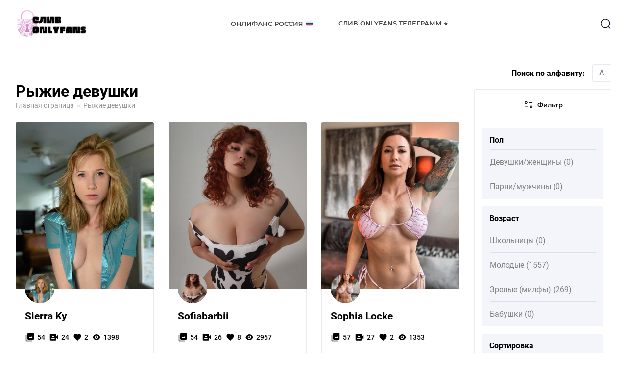

--- FILE ---
content_type: text/html; charset=UTF-8
request_url: https://www.photoweb.ru/ryzhie-devushki-sliv-foto/?filter-first-letter=s
body_size: 17300
content:

<!DOCTYPE html>
<html lang="ru">
<head>
	<meta charset="UTF-8">
	<meta name="MobileOptimized" content="320">
	<meta name="HandheldFriendly" content="true">
	<meta name="apple-mobile-web-app-capable" content="yes">
	<meta name="apple-mobile-web-app-status-bar-style" content="black">
	<meta name="viewport" content="width=device-width, initial-scale=1.0, maximum-scale=1.0, user-scalable=no">
		<meta property="og:image" class="logo-social" content="https://www.photoweb.ru/wp-content/uploads/2022/12/favicon.ico" />
	<link rel="shortcut icon" href="https://www.photoweb.ru/wp-content/uploads/2022/12/favicon.ico">
	<link rel="apple-touch-icon" href="https://www.photoweb.ru/wp-content/uploads/2022/12/favicon.ico">
		<link rel="canonical" href="https://www.photoweb.ru/ryzhie-devushki-sliv-foto/" />
	<meta name="google-site-verification" content="wJzH6_92gZJgVqJEVEbIp5dyoCj6gF26owMLO6zL_w8" />
	<meta name="yandex-verification" content="b120c0c73a9a0791" />
	<meta name="yandex-verification" content="862ea16c99828e38" />
	<!-- Yandex.Metrika counter -->
	<script type="text/javascript">
		(function(m,e,t,r,i,k,a){
			m[i]=m[i]||function(){(m[i].a=m[i].a||[]).push(arguments)};
			m[i].l=1*new Date();
			for (var j = 0; j < document.scripts.length; j++) {if (document.scripts[j].src === r) { return; }}
			k=e.createElement(t),a=e.getElementsByTagName(t)[0],k.async=1,k.src=r,a.parentNode.insertBefore(k,a)
		})(window, document,'script','https://mc.yandex.ru/metrika/tag.js?id=104582376', 'ym');

		ym(104582376, 'init', {ssr:true, webvisor:true, clickmap:true, ecommerce:"dataLayer", accurateTrackBounce:true, trackLinks:true});
	</script>
	<noscript><div><img src="https://mc.yandex.ru/watch/104582376" style="position:absolute; left:-9999px;" alt="" /></div></noscript>
	<!-- /Yandex.Metrika counter -->
	<!-- Google tag (gtag.js) -->
	<script async src="https://www.googletagmanager.com/gtag/js?id=G-GHR57BWJ7Z"></script>
	<script>
	  window.dataLayer = window.dataLayer || [];
	  function gtag(){dataLayer.push(arguments);}
	  gtag('js', new Date());

	  gtag('config', 'G-GHR57BWJ7Z');
	</script>
	<meta name='robots' content='index, follow, max-image-preview:large, max-snippet:-1, max-video-preview:-1' />
	<style>img:is([sizes="auto" i], [sizes^="auto," i]) { contain-intrinsic-size: 3000px 1500px }</style>
	
	<!-- This site is optimized with the Yoast SEO Premium plugin v19.6 (Yoast SEO v19.13) - https://yoast.com/wordpress/plugins/seo/ -->
	<title>Рыжие девушки слив фото в телеграмм из онлифанс 18+ без цензуры</title>
	<meta name="description" content="Горячие рыжули 18+ 💋 Слитые фото моделей с рыжими волосами только свежие соски 🍒 Мы сливаем самые первые приватки ржеволосых моделей 🔞 В Телеграмме собрана вся коллекция огненных девушек" />
	<meta property="og:locale" content="ru_RU" />
	<meta property="og:type" content="article" />
	<meta property="og:title" content="Рыжие девушки" />
	<meta property="og:description" content="Горячие рыжули 18+ 💋 Слитые фото моделей с рыжими волосами только свежие соски 🍒 Мы сливаем самые первые приватки ржеволосых моделей 🔞 В Телеграмме собрана вся коллекция огненных девушек" />
	<meta property="og:url" content="https://www.photoweb.ru/ryzhie-devushki-sliv-foto/" />
	<meta property="og:site_name" content="OnlyFans" />
	<meta property="article:modified_time" content="2023-01-11T19:34:29+00:00" />
	<meta name="twitter:card" content="summary_large_image" />
	<script type="application/ld+json" class="yoast-schema-graph">{"@context":"https://schema.org","@graph":[{"@type":"WebPage","@id":"https://www.photoweb.ru/ryzhie-devushki-sliv-foto/","url":"https://www.photoweb.ru/ryzhie-devushki-sliv-foto/","name":"Рыжие девушки слив фото в телеграмм из онлифанс 18+ без цензуры","isPartOf":{"@id":"https://www.photoweb.ru/#website"},"datePublished":"2023-01-11T19:34:11+00:00","dateModified":"2023-01-11T19:34:29+00:00","description":"Горячие рыжули 18+ 💋 Слитые фото моделей с рыжими волосами только свежие соски 🍒 Мы сливаем самые первые приватки ржеволосых моделей 🔞 В Телеграмме собрана вся коллекция огненных девушек","breadcrumb":{"@id":"https://www.photoweb.ru/ryzhie-devushki-sliv-foto/#breadcrumb"},"inLanguage":"ru-RU","potentialAction":[{"@type":"ReadAction","target":["https://www.photoweb.ru/ryzhie-devushki-sliv-foto/"]}]},{"@type":"BreadcrumbList","@id":"https://www.photoweb.ru/ryzhie-devushki-sliv-foto/#breadcrumb","itemListElement":[{"@type":"ListItem","position":1,"name":"Главная страница","item":"https://www.photoweb.ru/"},{"@type":"ListItem","position":2,"name":"Рыжие девушки"}]},{"@type":"WebSite","@id":"https://www.photoweb.ru/#website","url":"https://www.photoweb.ru/","name":"OnlyFans","description":"OnlyFans","potentialAction":[{"@type":"SearchAction","target":{"@type":"EntryPoint","urlTemplate":"https://www.photoweb.ru/?s={search_term_string}"},"query-input":"required name=search_term_string"}],"inLanguage":"ru-RU"}]}</script>
	<!-- / Yoast SEO Premium plugin. -->


<script type="text/javascript">
/* <![CDATA[ */
window._wpemojiSettings = {"baseUrl":"https:\/\/s.w.org\/images\/core\/emoji\/16.0.1\/72x72\/","ext":".png","svgUrl":"https:\/\/s.w.org\/images\/core\/emoji\/16.0.1\/svg\/","svgExt":".svg","source":{"concatemoji":"https:\/\/www.photoweb.ru\/wp-includes\/js\/wp-emoji-release.min.js?ver=6.8.3"}};
/*! This file is auto-generated */
!function(s,n){var o,i,e;function c(e){try{var t={supportTests:e,timestamp:(new Date).valueOf()};sessionStorage.setItem(o,JSON.stringify(t))}catch(e){}}function p(e,t,n){e.clearRect(0,0,e.canvas.width,e.canvas.height),e.fillText(t,0,0);var t=new Uint32Array(e.getImageData(0,0,e.canvas.width,e.canvas.height).data),a=(e.clearRect(0,0,e.canvas.width,e.canvas.height),e.fillText(n,0,0),new Uint32Array(e.getImageData(0,0,e.canvas.width,e.canvas.height).data));return t.every(function(e,t){return e===a[t]})}function u(e,t){e.clearRect(0,0,e.canvas.width,e.canvas.height),e.fillText(t,0,0);for(var n=e.getImageData(16,16,1,1),a=0;a<n.data.length;a++)if(0!==n.data[a])return!1;return!0}function f(e,t,n,a){switch(t){case"flag":return n(e,"\ud83c\udff3\ufe0f\u200d\u26a7\ufe0f","\ud83c\udff3\ufe0f\u200b\u26a7\ufe0f")?!1:!n(e,"\ud83c\udde8\ud83c\uddf6","\ud83c\udde8\u200b\ud83c\uddf6")&&!n(e,"\ud83c\udff4\udb40\udc67\udb40\udc62\udb40\udc65\udb40\udc6e\udb40\udc67\udb40\udc7f","\ud83c\udff4\u200b\udb40\udc67\u200b\udb40\udc62\u200b\udb40\udc65\u200b\udb40\udc6e\u200b\udb40\udc67\u200b\udb40\udc7f");case"emoji":return!a(e,"\ud83e\udedf")}return!1}function g(e,t,n,a){var r="undefined"!=typeof WorkerGlobalScope&&self instanceof WorkerGlobalScope?new OffscreenCanvas(300,150):s.createElement("canvas"),o=r.getContext("2d",{willReadFrequently:!0}),i=(o.textBaseline="top",o.font="600 32px Arial",{});return e.forEach(function(e){i[e]=t(o,e,n,a)}),i}function t(e){var t=s.createElement("script");t.src=e,t.defer=!0,s.head.appendChild(t)}"undefined"!=typeof Promise&&(o="wpEmojiSettingsSupports",i=["flag","emoji"],n.supports={everything:!0,everythingExceptFlag:!0},e=new Promise(function(e){s.addEventListener("DOMContentLoaded",e,{once:!0})}),new Promise(function(t){var n=function(){try{var e=JSON.parse(sessionStorage.getItem(o));if("object"==typeof e&&"number"==typeof e.timestamp&&(new Date).valueOf()<e.timestamp+604800&&"object"==typeof e.supportTests)return e.supportTests}catch(e){}return null}();if(!n){if("undefined"!=typeof Worker&&"undefined"!=typeof OffscreenCanvas&&"undefined"!=typeof URL&&URL.createObjectURL&&"undefined"!=typeof Blob)try{var e="postMessage("+g.toString()+"("+[JSON.stringify(i),f.toString(),p.toString(),u.toString()].join(",")+"));",a=new Blob([e],{type:"text/javascript"}),r=new Worker(URL.createObjectURL(a),{name:"wpTestEmojiSupports"});return void(r.onmessage=function(e){c(n=e.data),r.terminate(),t(n)})}catch(e){}c(n=g(i,f,p,u))}t(n)}).then(function(e){for(var t in e)n.supports[t]=e[t],n.supports.everything=n.supports.everything&&n.supports[t],"flag"!==t&&(n.supports.everythingExceptFlag=n.supports.everythingExceptFlag&&n.supports[t]);n.supports.everythingExceptFlag=n.supports.everythingExceptFlag&&!n.supports.flag,n.DOMReady=!1,n.readyCallback=function(){n.DOMReady=!0}}).then(function(){return e}).then(function(){var e;n.supports.everything||(n.readyCallback(),(e=n.source||{}).concatemoji?t(e.concatemoji):e.wpemoji&&e.twemoji&&(t(e.twemoji),t(e.wpemoji)))}))}((window,document),window._wpemojiSettings);
/* ]]> */
</script>
<style id='wp-emoji-styles-inline-css' type='text/css'>

	img.wp-smiley, img.emoji {
		display: inline !important;
		border: none !important;
		box-shadow: none !important;
		height: 1em !important;
		width: 1em !important;
		margin: 0 0.07em !important;
		vertical-align: -0.1em !important;
		background: none !important;
		padding: 0 !important;
	}
</style>
<link rel='stylesheet' id='wp-block-library-css' href='https://www.photoweb.ru/wp-includes/css/dist/block-library/style.min.css?ver=6.8.3' type='text/css' media='all' />
<style id='classic-theme-styles-inline-css' type='text/css'>
/*! This file is auto-generated */
.wp-block-button__link{color:#fff;background-color:#32373c;border-radius:9999px;box-shadow:none;text-decoration:none;padding:calc(.667em + 2px) calc(1.333em + 2px);font-size:1.125em}.wp-block-file__button{background:#32373c;color:#fff;text-decoration:none}
</style>
<style id='global-styles-inline-css' type='text/css'>
:root{--wp--preset--aspect-ratio--square: 1;--wp--preset--aspect-ratio--4-3: 4/3;--wp--preset--aspect-ratio--3-4: 3/4;--wp--preset--aspect-ratio--3-2: 3/2;--wp--preset--aspect-ratio--2-3: 2/3;--wp--preset--aspect-ratio--16-9: 16/9;--wp--preset--aspect-ratio--9-16: 9/16;--wp--preset--color--black: #000000;--wp--preset--color--cyan-bluish-gray: #abb8c3;--wp--preset--color--white: #ffffff;--wp--preset--color--pale-pink: #f78da7;--wp--preset--color--vivid-red: #cf2e2e;--wp--preset--color--luminous-vivid-orange: #ff6900;--wp--preset--color--luminous-vivid-amber: #fcb900;--wp--preset--color--light-green-cyan: #7bdcb5;--wp--preset--color--vivid-green-cyan: #00d084;--wp--preset--color--pale-cyan-blue: #8ed1fc;--wp--preset--color--vivid-cyan-blue: #0693e3;--wp--preset--color--vivid-purple: #9b51e0;--wp--preset--gradient--vivid-cyan-blue-to-vivid-purple: linear-gradient(135deg,rgba(6,147,227,1) 0%,rgb(155,81,224) 100%);--wp--preset--gradient--light-green-cyan-to-vivid-green-cyan: linear-gradient(135deg,rgb(122,220,180) 0%,rgb(0,208,130) 100%);--wp--preset--gradient--luminous-vivid-amber-to-luminous-vivid-orange: linear-gradient(135deg,rgba(252,185,0,1) 0%,rgba(255,105,0,1) 100%);--wp--preset--gradient--luminous-vivid-orange-to-vivid-red: linear-gradient(135deg,rgba(255,105,0,1) 0%,rgb(207,46,46) 100%);--wp--preset--gradient--very-light-gray-to-cyan-bluish-gray: linear-gradient(135deg,rgb(238,238,238) 0%,rgb(169,184,195) 100%);--wp--preset--gradient--cool-to-warm-spectrum: linear-gradient(135deg,rgb(74,234,220) 0%,rgb(151,120,209) 20%,rgb(207,42,186) 40%,rgb(238,44,130) 60%,rgb(251,105,98) 80%,rgb(254,248,76) 100%);--wp--preset--gradient--blush-light-purple: linear-gradient(135deg,rgb(255,206,236) 0%,rgb(152,150,240) 100%);--wp--preset--gradient--blush-bordeaux: linear-gradient(135deg,rgb(254,205,165) 0%,rgb(254,45,45) 50%,rgb(107,0,62) 100%);--wp--preset--gradient--luminous-dusk: linear-gradient(135deg,rgb(255,203,112) 0%,rgb(199,81,192) 50%,rgb(65,88,208) 100%);--wp--preset--gradient--pale-ocean: linear-gradient(135deg,rgb(255,245,203) 0%,rgb(182,227,212) 50%,rgb(51,167,181) 100%);--wp--preset--gradient--electric-grass: linear-gradient(135deg,rgb(202,248,128) 0%,rgb(113,206,126) 100%);--wp--preset--gradient--midnight: linear-gradient(135deg,rgb(2,3,129) 0%,rgb(40,116,252) 100%);--wp--preset--font-size--small: 13px;--wp--preset--font-size--medium: 20px;--wp--preset--font-size--large: 36px;--wp--preset--font-size--x-large: 42px;--wp--preset--spacing--20: 0.44rem;--wp--preset--spacing--30: 0.67rem;--wp--preset--spacing--40: 1rem;--wp--preset--spacing--50: 1.5rem;--wp--preset--spacing--60: 2.25rem;--wp--preset--spacing--70: 3.38rem;--wp--preset--spacing--80: 5.06rem;--wp--preset--shadow--natural: 6px 6px 9px rgba(0, 0, 0, 0.2);--wp--preset--shadow--deep: 12px 12px 50px rgba(0, 0, 0, 0.4);--wp--preset--shadow--sharp: 6px 6px 0px rgba(0, 0, 0, 0.2);--wp--preset--shadow--outlined: 6px 6px 0px -3px rgba(255, 255, 255, 1), 6px 6px rgba(0, 0, 0, 1);--wp--preset--shadow--crisp: 6px 6px 0px rgba(0, 0, 0, 1);}:where(.is-layout-flex){gap: 0.5em;}:where(.is-layout-grid){gap: 0.5em;}body .is-layout-flex{display: flex;}.is-layout-flex{flex-wrap: wrap;align-items: center;}.is-layout-flex > :is(*, div){margin: 0;}body .is-layout-grid{display: grid;}.is-layout-grid > :is(*, div){margin: 0;}:where(.wp-block-columns.is-layout-flex){gap: 2em;}:where(.wp-block-columns.is-layout-grid){gap: 2em;}:where(.wp-block-post-template.is-layout-flex){gap: 1.25em;}:where(.wp-block-post-template.is-layout-grid){gap: 1.25em;}.has-black-color{color: var(--wp--preset--color--black) !important;}.has-cyan-bluish-gray-color{color: var(--wp--preset--color--cyan-bluish-gray) !important;}.has-white-color{color: var(--wp--preset--color--white) !important;}.has-pale-pink-color{color: var(--wp--preset--color--pale-pink) !important;}.has-vivid-red-color{color: var(--wp--preset--color--vivid-red) !important;}.has-luminous-vivid-orange-color{color: var(--wp--preset--color--luminous-vivid-orange) !important;}.has-luminous-vivid-amber-color{color: var(--wp--preset--color--luminous-vivid-amber) !important;}.has-light-green-cyan-color{color: var(--wp--preset--color--light-green-cyan) !important;}.has-vivid-green-cyan-color{color: var(--wp--preset--color--vivid-green-cyan) !important;}.has-pale-cyan-blue-color{color: var(--wp--preset--color--pale-cyan-blue) !important;}.has-vivid-cyan-blue-color{color: var(--wp--preset--color--vivid-cyan-blue) !important;}.has-vivid-purple-color{color: var(--wp--preset--color--vivid-purple) !important;}.has-black-background-color{background-color: var(--wp--preset--color--black) !important;}.has-cyan-bluish-gray-background-color{background-color: var(--wp--preset--color--cyan-bluish-gray) !important;}.has-white-background-color{background-color: var(--wp--preset--color--white) !important;}.has-pale-pink-background-color{background-color: var(--wp--preset--color--pale-pink) !important;}.has-vivid-red-background-color{background-color: var(--wp--preset--color--vivid-red) !important;}.has-luminous-vivid-orange-background-color{background-color: var(--wp--preset--color--luminous-vivid-orange) !important;}.has-luminous-vivid-amber-background-color{background-color: var(--wp--preset--color--luminous-vivid-amber) !important;}.has-light-green-cyan-background-color{background-color: var(--wp--preset--color--light-green-cyan) !important;}.has-vivid-green-cyan-background-color{background-color: var(--wp--preset--color--vivid-green-cyan) !important;}.has-pale-cyan-blue-background-color{background-color: var(--wp--preset--color--pale-cyan-blue) !important;}.has-vivid-cyan-blue-background-color{background-color: var(--wp--preset--color--vivid-cyan-blue) !important;}.has-vivid-purple-background-color{background-color: var(--wp--preset--color--vivid-purple) !important;}.has-black-border-color{border-color: var(--wp--preset--color--black) !important;}.has-cyan-bluish-gray-border-color{border-color: var(--wp--preset--color--cyan-bluish-gray) !important;}.has-white-border-color{border-color: var(--wp--preset--color--white) !important;}.has-pale-pink-border-color{border-color: var(--wp--preset--color--pale-pink) !important;}.has-vivid-red-border-color{border-color: var(--wp--preset--color--vivid-red) !important;}.has-luminous-vivid-orange-border-color{border-color: var(--wp--preset--color--luminous-vivid-orange) !important;}.has-luminous-vivid-amber-border-color{border-color: var(--wp--preset--color--luminous-vivid-amber) !important;}.has-light-green-cyan-border-color{border-color: var(--wp--preset--color--light-green-cyan) !important;}.has-vivid-green-cyan-border-color{border-color: var(--wp--preset--color--vivid-green-cyan) !important;}.has-pale-cyan-blue-border-color{border-color: var(--wp--preset--color--pale-cyan-blue) !important;}.has-vivid-cyan-blue-border-color{border-color: var(--wp--preset--color--vivid-cyan-blue) !important;}.has-vivid-purple-border-color{border-color: var(--wp--preset--color--vivid-purple) !important;}.has-vivid-cyan-blue-to-vivid-purple-gradient-background{background: var(--wp--preset--gradient--vivid-cyan-blue-to-vivid-purple) !important;}.has-light-green-cyan-to-vivid-green-cyan-gradient-background{background: var(--wp--preset--gradient--light-green-cyan-to-vivid-green-cyan) !important;}.has-luminous-vivid-amber-to-luminous-vivid-orange-gradient-background{background: var(--wp--preset--gradient--luminous-vivid-amber-to-luminous-vivid-orange) !important;}.has-luminous-vivid-orange-to-vivid-red-gradient-background{background: var(--wp--preset--gradient--luminous-vivid-orange-to-vivid-red) !important;}.has-very-light-gray-to-cyan-bluish-gray-gradient-background{background: var(--wp--preset--gradient--very-light-gray-to-cyan-bluish-gray) !important;}.has-cool-to-warm-spectrum-gradient-background{background: var(--wp--preset--gradient--cool-to-warm-spectrum) !important;}.has-blush-light-purple-gradient-background{background: var(--wp--preset--gradient--blush-light-purple) !important;}.has-blush-bordeaux-gradient-background{background: var(--wp--preset--gradient--blush-bordeaux) !important;}.has-luminous-dusk-gradient-background{background: var(--wp--preset--gradient--luminous-dusk) !important;}.has-pale-ocean-gradient-background{background: var(--wp--preset--gradient--pale-ocean) !important;}.has-electric-grass-gradient-background{background: var(--wp--preset--gradient--electric-grass) !important;}.has-midnight-gradient-background{background: var(--wp--preset--gradient--midnight) !important;}.has-small-font-size{font-size: var(--wp--preset--font-size--small) !important;}.has-medium-font-size{font-size: var(--wp--preset--font-size--medium) !important;}.has-large-font-size{font-size: var(--wp--preset--font-size--large) !important;}.has-x-large-font-size{font-size: var(--wp--preset--font-size--x-large) !important;}
:where(.wp-block-post-template.is-layout-flex){gap: 1.25em;}:where(.wp-block-post-template.is-layout-grid){gap: 1.25em;}
:where(.wp-block-columns.is-layout-flex){gap: 2em;}:where(.wp-block-columns.is-layout-grid){gap: 2em;}
:root :where(.wp-block-pullquote){font-size: 1.5em;line-height: 1.6;}
</style>
<link rel='stylesheet' id='pld-font-awesome-css' href='https://www.photoweb.ru/wp-content/plugins/posts-like-dislike/css/fontawesome/css/all.min.css?ver=1.0.8' type='text/css' media='all' />
<link rel='stylesheet' id='pld-frontend-css' href='https://www.photoweb.ru/wp-content/plugins/posts-like-dislike/css/pld-frontend.css?ver=1.0.8' type='text/css' media='all' />
<link rel='stylesheet' id='fonts-css' href='https://www.photoweb.ru/wp-content/themes/onlyfans/assets/css/fonts.css?ver=6.8.3' type='text/css' media='all' />
<link rel='stylesheet' id='fancybox-css' href='https://www.photoweb.ru/wp-content/themes/onlyfans/assets/css/jquery.fancybox.min.css?ver=6.8.3' type='text/css' media='all' />
<link rel='stylesheet' id='normalize-css' href='https://www.photoweb.ru/wp-content/themes/onlyfans/assets/css/normalize.css?ver=6.8.3' type='text/css' media='all' />
<link rel='stylesheet' id='style-css' href='https://www.photoweb.ru/wp-content/themes/onlyfans/style.css?ver=6.8.3' type='text/css' media='all' />
<link rel='stylesheet' id='adaptive-css' href='https://www.photoweb.ru/wp-content/themes/onlyfans/assets/css/adaptive.css?ver=6.8.3' type='text/css' media='all' />
<script type="text/javascript" src="https://www.photoweb.ru/wp-content/themes/onlyfans/assets/js/jquery.min.js?ver=6.8.3" id="jquery-js"></script>
<script type="text/javascript" id="pld-frontend-js-extra">
/* <![CDATA[ */
var pld_js_object = {"admin_ajax_url":"https:\/\/www.photoweb.ru\/wp-admin\/admin-ajax.php","admin_ajax_nonce":"cddcf8ded0"};
/* ]]> */
</script>
<script type="text/javascript" src="https://www.photoweb.ru/wp-content/plugins/posts-like-dislike/js/pld-frontend.js?ver=1.0.8" id="pld-frontend-js"></script>
<script type="text/javascript" src="https://www.photoweb.ru/wp-content/themes/onlyfans/assets/js/jquery.fancybox.min.js?ver=6.8.3" id="fancybox-js"></script>
<script type="text/javascript" src="https://www.photoweb.ru/wp-content/themes/onlyfans/assets/js/basic.js?ver=6.8.3" id="basic-js"></script>
<link rel="https://api.w.org/" href="https://www.photoweb.ru/wp-json/" /><link rel="alternate" title="JSON" type="application/json" href="https://www.photoweb.ru/wp-json/wp/v2/pages/5568" /><link rel="EditURI" type="application/rsd+xml" title="RSD" href="https://www.photoweb.ru/xmlrpc.php?rsd" />
<meta name="generator" content="WordPress 6.8.3" />
<link rel='shortlink' href='https://www.photoweb.ru/?p=5568' />
<link rel="alternate" title="oEmbed (JSON)" type="application/json+oembed" href="https://www.photoweb.ru/wp-json/oembed/1.0/embed?url=https%3A%2F%2Fwww.photoweb.ru%2Fryzhie-devushki-sliv-foto%2F" />
<link rel="alternate" title="oEmbed (XML)" type="text/xml+oembed" href="https://www.photoweb.ru/wp-json/oembed/1.0/embed?url=https%3A%2F%2Fwww.photoweb.ru%2Fryzhie-devushki-sliv-foto%2F&#038;format=xml" />
<style></style></head>
<body class="wp-singular page-template page-template-page-models page-template-page-models-php page page-id-5568 wp-theme-onlyfans" data-id="5568">
	<div class="main-wrapper">
				<header role="banner" class="header">
			<div class="header-wrapper inner-wrapper">
				<div class="header-sandwich">
					<span></span>
					<span></span>
					<span></span>
				</div>
				<div class="header-logo logo">
					<a href="https://www.photoweb.ru"><img src="https://www.photoweb.ru/wp-content/uploads/2022/12/photoweb.png" alt="Logo"></a>				</div>
				<div class="header-menu">
					<nav role="navigation">
						<ul id="menu-header-menu" class="menu"><li id="menu-item-5006" class="menu-item menu-item-type-post_type menu-item-object-page menu-item-5006"><a href="https://www.photoweb.ru/onlyfans-modeli-rossii/">Онлифанс Россия 🇷🇺</a></li>
<li id="menu-item-5007" class="menu-item menu-item-type-post_type menu-item-object-page menu-item-5007"><a href="https://www.photoweb.ru/onlyfans-telegramm/">Слив Onlyfans Телеграмм ⭐</a></li>
</ul>					</nav>
				</div>
				<div class="header-search">
					<button type="button" class="header-search_btn1">
						<svg width="24" height="24" viewBox="0 0 24 24" fill="none"><circle cx="11.7664" cy="11.7666" r="8.98856" stroke="#130F26" stroke-width="1.5" stroke-linecap="round" stroke-linejoin="round"/><path d="M18.0181 18.4851L21.5421 22" stroke="#130F26" stroke-width="1.5" stroke-linecap="round" stroke-linejoin="round"/></svg>
					</button>
					<div class="header-search_form">
						<div class="header-search_form-wrapper inner-wrapper">
							<form role="search" method="get" action="https://www.photoweb.ru/">
	<input type="search" name="s" class="field" value="" placeholder="Поиск...">
	<button type="submit" class="header-search_btn2">
		<svg width="45" height="45" viewBox="0 0 24 24" fill="none"><circle cx="11.7664" cy="11.7666" r="8.98856" stroke="#4d3bfe" stroke-width="1.5" stroke-linecap="round" stroke-linejoin="round"/><path d="M18.0181 18.4851L21.5421 22" stroke="#4d3bfe" stroke-width="1.5" stroke-linecap="round" stroke-linejoin="round"/></svg>
	</button>
</form>						</div>
					</div>
				</div>
			</div>
		</header>
				<main role="main" class="main-content"><div class="main-container">
	<div class="main-container_wrapper inner-wrapper">
		<div class="category-container container">
			<div class="card-ribbon ribbon">
				<div class="card-ribbon_list ribbon-list">
		            				</div>
			</div>
			<div class="category-content">
				<div class="category-head">
					<span class="heading">Рыжие девушки</span>
					<div class="category-breadcrumbs breadcrumbs">
						<ul><!-- Breadcrumb NavXT 7.1.0 -->
<li class="home"><span property="itemListElement" typeof="ListItem"><a property="item" typeof="WebPage" title="Перейти к OnlyFans." href="https://www.photoweb.ru" class="home" ><span property="name">Главная страница</span></a><meta property="position" content="1"></span></li>
<li class="post post-page current-item"><span property="itemListElement" typeof="ListItem"><span property="name" class="post post-page current-item">Рыжие девушки</span><meta property="url" content="https://www.photoweb.ru/ryzhie-devushki-sliv-foto/"><meta property="position" content="2"></span></li>
</ul>
					</div>
					<div class="category-filter filter-main">
							<div class="category-other">
								<button type="button" class="category-other_filter-btn btn2" data-popup data-popup-src="popup-filter_stage">
									<svg width="22" height="22" viewBox="0 0 22 22" fill="none"><path d="M9.46902 15.2102H3.69336" stroke="white" stroke-width="1.5" stroke-linecap="round" stroke-linejoin="round"/><path d="M12.0454 6.32534H17.8211" stroke="white" stroke-width="1.5" stroke-linecap="round" stroke-linejoin="round"/><path fill-rule="evenodd" clip-rule="evenodd" d="M7.99893 6.27573C7.99893 5.08805 7.02895 4.125 5.83272 4.125C4.63648 4.125 3.6665 5.08805 3.6665 6.27573C3.6665 7.46342 4.63648 8.42647 5.83272 8.42647C7.02895 8.42647 7.99893 7.46342 7.99893 6.27573Z" stroke="white" stroke-width="1.5" stroke-linecap="round" stroke-linejoin="round"/><path fill-rule="evenodd" clip-rule="evenodd" d="M18.3334 15.1743C18.3334 13.9866 17.3642 13.0235 16.1679 13.0235C14.971 13.0235 14.001 13.9866 14.001 15.1743C14.001 16.3619 14.971 17.325 16.1679 17.325C17.3642 17.325 18.3334 16.3619 18.3334 15.1743Z" stroke="white" stroke-width="1.5" stroke-linecap="round" stroke-linejoin="round"/></svg>
									<span>Фильтр</span>
								</button>
								<div class="popup-filter_stage popup-stage">
									<div class="popup-filter popup form-style1">
										<div class="popup-content">
											<div class="popup-filter_main">
												<div class="popup-filter_head filter-head">
													<svg width="22" height="22" viewBox="0 0 22 22" fill="none"><path d="M9.46902 15.2102H3.69336" stroke="#130F26" stroke-width="1.5" stroke-linecap="round" stroke-linejoin="round"/><path d="M12.0454 6.32534H17.8211" stroke="#130F26" stroke-width="1.5" stroke-linecap="round" stroke-linejoin="round"/><path fill-rule="evenodd" clip-rule="evenodd" d="M7.99893 6.27573C7.99893 5.08805 7.02895 4.125 5.83272 4.125C4.63648 4.125 3.6665 5.08805 3.6665 6.27573C3.6665 7.46342 4.63648 8.42647 5.83272 8.42647C7.02895 8.42647 7.99893 7.46342 7.99893 6.27573Z" stroke="#130F26" stroke-width="1.5" stroke-linecap="round" stroke-linejoin="round"/><path fill-rule="evenodd" clip-rule="evenodd" d="M18.3334 15.1743C18.3334 13.9866 17.3642 13.0235 16.1679 13.0235C14.971 13.0235 14.001 13.9866 14.001 15.1743C14.001 16.3619 14.971 17.325 16.1679 17.325C17.3642 17.325 18.3334 16.3619 18.3334 15.1743Z" stroke="#130F26" stroke-width="1.5" stroke-linecap="round" stroke-linejoin="round"/></svg>
													<span>Фильтр</span>
												</div>
												<div class="popup-filter_content filter-content">
													<div class="popup-filter_inner filter-inner">
																																											<div class="popup-filter_block filter-block active">
															<div class="popup-filter_title filter-title">Пол</div>
															<div class="popup-filter_list filter-list">
																																																																<a data-id="5289" href="https://www.photoweb.ru/sliv-devushek/" class="popup-filter_item filter-item radio-style1_item">
																	<input type="checkbox" name="filter-pol" value="devushki">
																	<span class="popup-filter_item-text radio-style1_text">Девушки/женщины (0)</span>
																	<span class="popup-filter_item-checkmark radio-style1_checkmark"></span>
																</a>
																																																															<label data-id="" class="popup-filter_item filter-item radio-style1_item">
																	<input type="checkbox" name="filter-pol" value="muzhchiny">
																	<span class="popup-filter_item-text radio-style1_text">Парни/мужчины (0)</span>
																	<span class="popup-filter_item-checkmark radio-style1_checkmark"></span>
																</label>
																															</div>
														</div>
																																											<div class="popup-filter_block filter-block active">
															<div class="popup-filter_title filter-title">Возраст</div>
															<div class="popup-filter_list filter-list">
																																																																<a data-id="5535" href="https://www.photoweb.ru/shkolniczy-sliv-foto/" class="popup-filter_item filter-item radio-style1_item">
																	<input type="checkbox" name="filter-age" value="shkolnici">
																	<span class="popup-filter_item-text radio-style1_text">Школьницы (0)</span>
																	<span class="popup-filter_item-checkmark radio-style1_checkmark"></span>
																</a>
																																																															<a data-id="5531" href="https://www.photoweb.ru/molodye-modeli-sliv-foto/" class="popup-filter_item filter-item radio-style1_item">
																	<input type="checkbox" name="filter-age" value="molodye">
																	<span class="popup-filter_item-text radio-style1_text">Молодые (1557)</span>
																	<span class="popup-filter_item-checkmark radio-style1_checkmark"></span>
																</a>
																																																															<a data-id="5539" href="https://www.photoweb.ru/zrelye-milfy-sliv-foto/" class="popup-filter_item filter-item radio-style1_item">
																	<input type="checkbox" name="filter-age" value="milfi">
																	<span class="popup-filter_item-text radio-style1_text">Зрелые (милфы) (269)</span>
																	<span class="popup-filter_item-checkmark radio-style1_checkmark"></span>
																</a>
																																																															<label data-id="" class="popup-filter_item filter-item radio-style1_item">
																	<input type="checkbox" name="filter-age" value="babushki">
																	<span class="popup-filter_item-text radio-style1_text">Бабушки (0)</span>
																	<span class="popup-filter_item-checkmark radio-style1_checkmark"></span>
																</label>
																															</div>
														</div>
																																											<div class="popup-filter_block filter-block active">
															<div class="popup-filter_title filter-title">Сортировка</div>
															<div class="popup-filter_list filter-list">
																																																																<label data-id="" class="popup-filter_item filter-item radio-style1_item">
																	<input type="checkbox" name="filter-sort" value="new">
																	<span class="popup-filter_item-text radio-style1_text">Новая (1362)</span>
																	<span class="popup-filter_item-checkmark radio-style1_checkmark"></span>
																</label>
																																																																<label data-id="" class="popup-filter_item filter-item radio-style1_item">
																	<input type="checkbox" name="filter-sort" value="popular">
																	<span class="popup-filter_item-text radio-style1_text">Популярная (466)</span>
																	<span class="popup-filter_item-checkmark radio-style1_checkmark"></span>
																</label>
																															</div>
														</div>
																																											<div class="popup-filter_block filter-block active">
															<div class="popup-filter_title filter-title">ГЕО</div>
															<div class="popup-filter_list filter-list">
																																																																<a data-id="4997" href="https://www.photoweb.ru/onlyfans-modeli-rossii/" class="popup-filter_item filter-item radio-style1_item">
																	<input type="checkbox" name="filter-geo" value="our">
																	<span class="popup-filter_item-text radio-style1_text">Наши (577)</span>
																	<span class="popup-filter_item-checkmark radio-style1_checkmark"></span>
																</a>
																																																															<a data-id="5350" href="https://www.photoweb.ru/sliv-zarubezhnyh-modeley/" class="popup-filter_item filter-item radio-style1_item">
																	<input type="checkbox" name="filter-geo" value="foreign">
																	<span class="popup-filter_item-text radio-style1_text">Зарубежные (1251)</span>
																	<span class="popup-filter_item-checkmark radio-style1_checkmark"></span>
																</a>
																														</div>
														</div>
																																											<div class="popup-filter_block filter-block active">
															<div class="popup-filter_title filter-title">Профессия</div>
															<div class="popup-filter_list filter-list">
																																																																<a data-id="5388" href="https://www.photoweb.ru/sliv-aktris/" class="popup-filter_item filter-item radio-style1_item">
																	<input type="checkbox" name="filter-prof" value="actress">
																	<span class="popup-filter_item-text radio-style1_text">Актрисы (46)</span>
																	<span class="popup-filter_item-checkmark radio-style1_checkmark"></span>
																</a>
																																																															<a data-id="5286" href="https://www.photoweb.ru/sliv-blogersh/" class="popup-filter_item filter-item radio-style1_item">
																	<input type="checkbox" name="filter-prof" value="blogger">
																	<span class="popup-filter_item-text radio-style1_text">Блогерши (1561)</span>
																	<span class="popup-filter_item-checkmark radio-style1_checkmark"></span>
																</a>
																																																															<a data-id="5384" href="https://www.photoweb.ru/sliv-vebkamshhicz/" class="popup-filter_item filter-item radio-style1_item">
																	<input type="checkbox" name="filter-prof" value="webcam">
																	<span class="popup-filter_item-text radio-style1_text">Вебкамщицы (1544)</span>
																	<span class="popup-filter_item-checkmark radio-style1_checkmark"></span>
																</a>
																																																															<a data-id="5292" href="https://www.photoweb.ru/sliv-strimersh/" class="popup-filter_item filter-item radio-style1_item">
																	<input type="checkbox" name="filter-prof" value="streamer">
																	<span class="popup-filter_item-text radio-style1_text">Стримерши (302)</span>
																	<span class="popup-filter_item-checkmark radio-style1_checkmark"></span>
																</a>
																																																															<a data-id="5333" href="https://www.photoweb.ru/sliv-znamenitostey/" class="popup-filter_item filter-item radio-style1_item">
																	<input type="checkbox" name="filter-prof" value="znamenitosti">
																	<span class="popup-filter_item-text radio-style1_text">Знаменистости (49)</span>
																	<span class="popup-filter_item-checkmark radio-style1_checkmark"></span>
																</a>
																																																															<a data-id="5371" href="https://www.photoweb.ru/sliv-pevicz/" class="popup-filter_item filter-item radio-style1_item">
																	<input type="checkbox" name="filter-prof" value="pevitsa">
																	<span class="popup-filter_item-text radio-style1_text">Певицы (35)</span>
																	<span class="popup-filter_item-checkmark radio-style1_checkmark"></span>
																</a>
																																																															<a data-id="5378" href="https://www.photoweb.ru/pornozvezdy/" class="popup-filter_item filter-item radio-style1_item">
																	<input type="checkbox" name="filter-prof" value="pornostars">
																	<span class="popup-filter_item-text radio-style1_text">Порнозвезды (122)</span>
																	<span class="popup-filter_item-checkmark radio-style1_checkmark"></span>
																</a>
																																																															<a data-id="5344" href="https://www.photoweb.ru/kospleershhiczi/" class="popup-filter_item filter-item radio-style1_item">
																	<input type="checkbox" name="filter-prof" value="cosplay">
																	<span class="popup-filter_item-text radio-style1_text">Косплеерши (140)</span>
																	<span class="popup-filter_item-checkmark radio-style1_checkmark"></span>
																</a>
																																																															<label data-id="" class="popup-filter_item filter-item radio-style1_item">
																	<input type="checkbox" name="filter-prof" value="youtube">
																	<span class="popup-filter_item-text radio-style1_text">Ютуберши (439)</span>
																	<span class="popup-filter_item-checkmark radio-style1_checkmark"></span>
																</label>
																																																																<label data-id="" class="popup-filter_item filter-item radio-style1_item">
																	<input type="checkbox" name="filter-prof" value="sportsman">
																	<span class="popup-filter_item-text radio-style1_text">Спортсменки (40)</span>
																	<span class="popup-filter_item-checkmark radio-style1_checkmark"></span>
																</label>
																																																																<label data-id="" class="popup-filter_item filter-item radio-style1_item">
																	<input type="checkbox" name="filter-prof" value="tenisistki">
																	<span class="popup-filter_item-text radio-style1_text">Теннисистки (0)</span>
																	<span class="popup-filter_item-checkmark radio-style1_checkmark"></span>
																</label>
																																																																<label data-id="" class="popup-filter_item filter-item radio-style1_item">
																	<input type="checkbox" name="filter-prof" value="figuristki">
																	<span class="popup-filter_item-text radio-style1_text">Фигуристки (0)</span>
																	<span class="popup-filter_item-checkmark radio-style1_checkmark"></span>
																</label>
																																																																<label data-id="" class="popup-filter_item filter-item radio-style1_item">
																	<input type="checkbox" name="filter-prof" value="eskortnicy">
																	<span class="popup-filter_item-text radio-style1_text">Эскортницы (0)</span>
																	<span class="popup-filter_item-checkmark radio-style1_checkmark"></span>
																</label>
																															</div>
														</div>
																																											<div class="popup-filter_block filter-block active">
															<div class="popup-filter_title filter-title">Грудь</div>
															<div class="popup-filter_list filter-list">
																																																																<a data-id="5523" href="https://www.photoweb.ru/naturalnaya-grud-sliv-foto/" class="popup-filter_item filter-item radio-style1_item">
																	<input type="checkbox" name="filter-grud" value="naturalnye">
																	<span class="popup-filter_item-text radio-style1_text">Натуральные (1365)</span>
																	<span class="popup-filter_item-checkmark radio-style1_checkmark"></span>
																</a>
																																																															<a data-id="5527" href="https://www.photoweb.ru/silikonovaya-grud-sliv-foto/" class="popup-filter_item filter-item radio-style1_item">
																	<input type="checkbox" name="filter-grud" value="silikonovye">
																	<span class="popup-filter_item-text radio-style1_text">Силиконовые (463)</span>
																	<span class="popup-filter_item-checkmark radio-style1_checkmark"></span>
																</a>
																														</div>
														</div>
																																											<div class="popup-filter_block filter-block active">
															<div class="popup-filter_title filter-title">Размер груди</div>
															<div class="popup-filter_list filter-list">
																																																																<a data-id="5519" href="https://www.photoweb.ru/malenkaya-grud-sliv-foto/" class="popup-filter_item filter-item radio-style1_item">
																	<input type="checkbox" name="filter-razmer-grudi" value="small">
																	<span class="popup-filter_item-text radio-style1_text">Маленькая грудь (447)</span>
																	<span class="popup-filter_item-checkmark radio-style1_checkmark"></span>
																</a>
																																																															<a data-id="5394" href="https://www.photoweb.ru/sliv-foto-srednyaya-grud/" class="popup-filter_item filter-item radio-style1_item">
																	<input type="checkbox" name="filter-razmer-grudi" value="medium">
																	<span class="popup-filter_item-text radio-style1_text">Средняя грудь (932)</span>
																	<span class="popup-filter_item-checkmark radio-style1_checkmark"></span>
																</a>
																																																															<a data-id="5391" href="https://www.photoweb.ru/sliv-foto-bolshaya-grud/" class="popup-filter_item filter-item radio-style1_item">
																	<input type="checkbox" name="filter-razmer-grudi" value="large">
																	<span class="popup-filter_item-text radio-style1_text">Большая грудь (449)</span>
																	<span class="popup-filter_item-checkmark radio-style1_checkmark"></span>
																</a>
																														</div>
														</div>
																																											<div class="popup-filter_block filter-block active">
															<div class="popup-filter_title filter-title">Волосы</div>
															<div class="popup-filter_list filter-list">
																																																																<a data-id="5560" href="https://www.photoweb.ru/bryunetki-sliv-foto/" class="popup-filter_item filter-item radio-style1_item">
																	<input type="checkbox" name="filter-hair" value="brunetki">
																	<span class="popup-filter_item-text radio-style1_text">Брюнетки (926)</span>
																	<span class="popup-filter_item-checkmark radio-style1_checkmark"></span>
																</a>
																																																															<a data-id="5564" href="https://www.photoweb.ru/blondinki-sliv-foto/" class="popup-filter_item filter-item radio-style1_item">
																	<input type="checkbox" name="filter-hair" value="blondinki">
																	<span class="popup-filter_item-text radio-style1_text">Блондинки (433)</span>
																	<span class="popup-filter_item-checkmark radio-style1_checkmark"></span>
																</a>
																																																															<label data-id="5568" class="popup-filter_item filter-item radio-style1_item">
																	<input type="checkbox" name="filter-hair" value="ryzhie">
																	<span class="popup-filter_item-text radio-style1_text">Рыжие (79)</span>
																	<span class="popup-filter_item-checkmark radio-style1_checkmark"></span>
																</label>
																																																																<a data-id="5573" href="https://www.photoweb.ru/kucheryavye-modeli-sliv-foto/" class="popup-filter_item filter-item radio-style1_item">
																	<input type="checkbox" name="filter-hair" value="kudryashka">
																	<span class="popup-filter_item-text radio-style1_text">Кудряшка (17)</span>
																	<span class="popup-filter_item-checkmark radio-style1_checkmark"></span>
																</a>
																																																															<a data-id="5577" href="https://www.photoweb.ru/czvetnye-volosy-devushek-sliv-foto/" class="popup-filter_item filter-item radio-style1_item">
																	<input type="checkbox" name="filter-hair" value="cvetnye">
																	<span class="popup-filter_item-text radio-style1_text">Цветные (136)</span>
																	<span class="popup-filter_item-checkmark radio-style1_checkmark"></span>
																</a>
																																																															<a data-id="5582" href="https://www.photoweb.ru/rusye-devushki-sliv-foto/" class="popup-filter_item filter-item radio-style1_item">
																	<input type="checkbox" name="filter-hair" value="rusie">
																	<span class="popup-filter_item-text radio-style1_text">Русые (237)</span>
																	<span class="popup-filter_item-checkmark radio-style1_checkmark"></span>
																</a>
																														</div>
														</div>
																																											<div class="popup-filter_block filter-block active">
															<div class="popup-filter_title filter-title">Фигура</div>
															<div class="popup-filter_list filter-list">
																																																																<a data-id="5543" href="https://www.photoweb.ru/krasivye-devushki-sliv-foto/" class="popup-filter_item filter-item radio-style1_item">
																	<input type="checkbox" name="filter-body" value="krasiviye">
																	<span class="popup-filter_item-text radio-style1_text">Красивые (1763)</span>
																	<span class="popup-filter_item-checkmark radio-style1_checkmark"></span>
																</a>
																																																															<a data-id="5547" href="https://www.photoweb.ru/hudye-devushki-sliv-foto/" class="popup-filter_item filter-item radio-style1_item">
																	<input type="checkbox" name="filter-body" value="hudie">
																	<span class="popup-filter_item-text radio-style1_text">Худые (1453)</span>
																	<span class="popup-filter_item-checkmark radio-style1_checkmark"></span>
																</a>
																																																															<a data-id="5551" href="https://www.photoweb.ru/polnenkie-devushki-sliv-foto/" class="popup-filter_item filter-item radio-style1_item">
																	<input type="checkbox" name="filter-body" value="polnie">
																	<span class="popup-filter_item-text radio-style1_text">Полненькие (285)</span>
																	<span class="popup-filter_item-checkmark radio-style1_checkmark"></span>
																</a>
																																																															<a data-id="5555" href="https://www.photoweb.ru/tolstye-devushki-sliv-foto/" class="popup-filter_item filter-item radio-style1_item">
																	<input type="checkbox" name="filter-body" value="tolstie">
																	<span class="popup-filter_item-text radio-style1_text">Толстые (34)</span>
																	<span class="popup-filter_item-checkmark radio-style1_checkmark"></span>
																</a>
																														</div>
														</div>
																																											<div class="popup-filter_block filter-block active">
															<div class="popup-filter_title filter-title">Этничность</div>
															<div class="popup-filter_list filter-list">
																																																																<a data-id="5586" href="https://www.photoweb.ru/negrityanki-sliv-foto/" class="popup-filter_item filter-item radio-style1_item">
																	<input type="checkbox" name="filter-etnos" value="negrityanki">
																	<span class="popup-filter_item-text radio-style1_text">Негритянки (55)</span>
																	<span class="popup-filter_item-checkmark radio-style1_checkmark"></span>
																</a>
																																																															<a data-id="5590" href="https://www.photoweb.ru/aziatki-sliv-foto/" class="popup-filter_item filter-item radio-style1_item">
																	<input type="checkbox" name="filter-etnos" value="asiatki">
																	<span class="popup-filter_item-text radio-style1_text">Азиатки (70)</span>
																	<span class="popup-filter_item-checkmark radio-style1_checkmark"></span>
																</a>
																																																															<a data-id="5598" href="https://www.photoweb.ru/mulatki-sliv-foto/" class="popup-filter_item filter-item radio-style1_item">
																	<input type="checkbox" name="filter-etnos" value="mulatki">
																	<span class="popup-filter_item-text radio-style1_text">Мулатки (80)</span>
																	<span class="popup-filter_item-checkmark radio-style1_checkmark"></span>
																</a>
																																																															<a data-id="5603" href="https://www.photoweb.ru/evropejki-sliv-foto/" class="popup-filter_item filter-item radio-style1_item">
																	<input type="checkbox" name="filter-etnos" value="evropejki">
																	<span class="popup-filter_item-text radio-style1_text">Европейки (1440)</span>
																	<span class="popup-filter_item-checkmark radio-style1_checkmark"></span>
																</a>
																																																															<a data-id="5607" href="https://www.photoweb.ru/latinki-sliv-foto/" class="popup-filter_item filter-item radio-style1_item">
																	<input type="checkbox" name="filter-etnos" value="latinki">
																	<span class="popup-filter_item-text radio-style1_text">Латинки (183)</span>
																	<span class="popup-filter_item-checkmark radio-style1_checkmark"></span>
																</a>
																														</div>
														</div>
																																											<div class="popup-filter_block filter-block active">
															<div class="popup-filter_title filter-title">Соцсети</div>
															<div class="popup-filter_list filter-list">
																																																																<a data-id="5259" href="https://www.photoweb.ru/boosty/" class="popup-filter_item filter-item radio-style1_item">
																	<input type="checkbox" name="filter-social" value="boosty">
																	<span class="popup-filter_item-text radio-style1_text">Boosty (150)</span>
																	<span class="popup-filter_item-checkmark radio-style1_checkmark"></span>
																</a>
																																																															<a data-id="5262" href="https://www.photoweb.ru/fansly/" class="popup-filter_item filter-item radio-style1_item">
																	<input type="checkbox" name="filter-social" value="fansly">
																	<span class="popup-filter_item-text radio-style1_text">Fansly (537)</span>
																	<span class="popup-filter_item-checkmark radio-style1_checkmark"></span>
																</a>
																																																															<a data-id="5000" href="https://www.photoweb.ru/onlyfans-telegramm/" class="popup-filter_item filter-item radio-style1_item">
																	<input type="checkbox" name="filter-social" value="onlyfans">
																	<span class="popup-filter_item-text radio-style1_text">Onlyfans (1258)</span>
																	<span class="popup-filter_item-checkmark radio-style1_checkmark"></span>
																</a>
																																																															<a data-id="5279" href="https://www.photoweb.ru/patreon/" class="popup-filter_item filter-item radio-style1_item">
																	<input type="checkbox" name="filter-social" value="patreon">
																	<span class="popup-filter_item-text radio-style1_text">Patreon (130)</span>
																	<span class="popup-filter_item-checkmark radio-style1_checkmark"></span>
																</a>
																																																															<a data-id="5282" href="https://www.photoweb.ru/sliv-tiktokersh/" class="popup-filter_item filter-item radio-style1_item">
																	<input type="checkbox" name="filter-social" value="tiktok">
																	<span class="popup-filter_item-text radio-style1_text">Tik-Tok (932)</span>
																	<span class="popup-filter_item-checkmark radio-style1_checkmark"></span>
																</a>
																																																															<label data-id="" class="popup-filter_item filter-item radio-style1_item">
																	<input type="checkbox" name="filter-social" value="instagram">
																	<span class="popup-filter_item-text radio-style1_text">Instagram (1650)</span>
																	<span class="popup-filter_item-checkmark radio-style1_checkmark"></span>
																</label>
																																																																<label data-id="" class="popup-filter_item filter-item radio-style1_item">
																	<input type="checkbox" name="filter-social" value="snapchat">
																	<span class="popup-filter_item-text radio-style1_text">Snapchat (0)</span>
																	<span class="popup-filter_item-checkmark radio-style1_checkmark"></span>
																</label>
																															</div>
														</div>
																											</div>
													<div class="popup-filter_bottom filter-bottom">
														<button type="submit" class="hide popup-filter_bottom-btn1 filter-bottom_btn1 btn2">Применить</button>
														<a href="https://www.photoweb.ru" class="popup-filter_bottom-btn2 filter-reset filter-bottom_btn2 btn3">Сбросить фильтр</a>
														<input type="hidden" name="action" value="myfilter">
													</div>
												</div>
											</div>
										</div>
										<button type="button" class="popup-reg_close popup-close">
											<svg width="17" height="17" viewBox="0 0 17 17" fill="none"><path d="M16.1991 1.00684L1.00781 16.1982" stroke="#130F26" stroke-width="1.5" stroke-linecap="round" stroke-linejoin="round"/><path d="M16.204 16.2072L1 1" stroke="#130F26" stroke-width="1.5" stroke-linecap="round" stroke-linejoin="round"/></svg>
										</button>
									</div>
								</div>
								<div class="category-other_filter-search filter-search">
									<div class="category-other_filter-search_title filter-search_title">Поиск по алфавиту:</div>
									<button type="button" class="category-other_filter-search_current filter-search_current">A</button>
									<div class="category-other_filter-search_list filter-search_list">
										
																				<div class="category-filter_search-block filter-search_block filter-search_ru">
										<a href='?filter-first-letter=а' data-name=filter-first-letter data-value='а' class='category-filter_search-item filter-search_item'><input type='radio' name='filter-first-letter' value='а'><span class='category-filter_search-checkmark filter-search_checkmark'>а</span></a><a href='?filter-first-letter=б' data-name=filter-first-letter data-value='б' class='category-filter_search-item filter-search_item'><input type='radio' name='filter-first-letter' value='б'><span class='category-filter_search-checkmark filter-search_checkmark'>б</span></a><a href='?filter-first-letter=в' data-name=filter-first-letter data-value='в' class='category-filter_search-item filter-search_item'><input type='radio' name='filter-first-letter' value='в'><span class='category-filter_search-checkmark filter-search_checkmark'>в</span></a><a href='?filter-first-letter=г' data-name=filter-first-letter data-value='г' class='category-filter_search-item filter-search_item'><input type='radio' name='filter-first-letter' value='г'><span class='category-filter_search-checkmark filter-search_checkmark'>г</span></a><a href='?filter-first-letter=д' data-name=filter-first-letter data-value='д' class='category-filter_search-item filter-search_item'><input type='radio' name='filter-first-letter' value='д'><span class='category-filter_search-checkmark filter-search_checkmark'>д</span></a><a href='?filter-first-letter=е' data-name=filter-first-letter data-value='е' class='category-filter_search-item filter-search_item'><input type='radio' name='filter-first-letter' value='е'><span class='category-filter_search-checkmark filter-search_checkmark'>е</span></a><a href='?filter-first-letter=ё' data-name=filter-first-letter data-value='ё' class='category-filter_search-item filter-search_item'><input type='radio' name='filter-first-letter' value='ё'><span class='category-filter_search-checkmark filter-search_checkmark'>ё</span></a><a href='?filter-first-letter=ж' data-name=filter-first-letter data-value='ж' class='category-filter_search-item filter-search_item'><input type='radio' name='filter-first-letter' value='ж'><span class='category-filter_search-checkmark filter-search_checkmark'>ж</span></a><a href='?filter-first-letter=з' data-name=filter-first-letter data-value='з' class='category-filter_search-item filter-search_item'><input type='radio' name='filter-first-letter' value='з'><span class='category-filter_search-checkmark filter-search_checkmark'>з</span></a><a href='?filter-first-letter=и' data-name=filter-first-letter data-value='и' class='category-filter_search-item filter-search_item'><input type='radio' name='filter-first-letter' value='и'><span class='category-filter_search-checkmark filter-search_checkmark'>и</span></a><a href='?filter-first-letter=й' data-name=filter-first-letter data-value='й' class='category-filter_search-item filter-search_item'><input type='radio' name='filter-first-letter' value='й'><span class='category-filter_search-checkmark filter-search_checkmark'>й</span></a><a href='?filter-first-letter=к' data-name=filter-first-letter data-value='к' class='category-filter_search-item filter-search_item'><input type='radio' name='filter-first-letter' value='к'><span class='category-filter_search-checkmark filter-search_checkmark'>к</span></a><a href='?filter-first-letter=л' data-name=filter-first-letter data-value='л' class='category-filter_search-item filter-search_item'><input type='radio' name='filter-first-letter' value='л'><span class='category-filter_search-checkmark filter-search_checkmark'>л</span></a><a href='?filter-first-letter=м' data-name=filter-first-letter data-value='м' class='category-filter_search-item filter-search_item'><input type='radio' name='filter-first-letter' value='м'><span class='category-filter_search-checkmark filter-search_checkmark'>м</span></a><a href='?filter-first-letter=н' data-name=filter-first-letter data-value='н' class='category-filter_search-item filter-search_item'><input type='radio' name='filter-first-letter' value='н'><span class='category-filter_search-checkmark filter-search_checkmark'>н</span></a><a href='?filter-first-letter=о' data-name=filter-first-letter data-value='о' class='category-filter_search-item filter-search_item'><input type='radio' name='filter-first-letter' value='о'><span class='category-filter_search-checkmark filter-search_checkmark'>о</span></a><a href='?filter-first-letter=п' data-name=filter-first-letter data-value='п' class='category-filter_search-item filter-search_item'><input type='radio' name='filter-first-letter' value='п'><span class='category-filter_search-checkmark filter-search_checkmark'>п</span></a><a href='?filter-first-letter=р' data-name=filter-first-letter data-value='р' class='category-filter_search-item filter-search_item'><input type='radio' name='filter-first-letter' value='р'><span class='category-filter_search-checkmark filter-search_checkmark'>р</span></a><a href='?filter-first-letter=с' data-name=filter-first-letter data-value='с' class='category-filter_search-item filter-search_item'><input type='radio' name='filter-first-letter' value='с'><span class='category-filter_search-checkmark filter-search_checkmark'>с</span></a><a href='?filter-first-letter=т' data-name=filter-first-letter data-value='т' class='category-filter_search-item filter-search_item'><input type='radio' name='filter-first-letter' value='т'><span class='category-filter_search-checkmark filter-search_checkmark'>т</span></a><a href='?filter-first-letter=у' data-name=filter-first-letter data-value='у' class='category-filter_search-item filter-search_item'><input type='radio' name='filter-first-letter' value='у'><span class='category-filter_search-checkmark filter-search_checkmark'>у</span></a><a href='?filter-first-letter=ф' data-name=filter-first-letter data-value='ф' class='category-filter_search-item filter-search_item'><input type='radio' name='filter-first-letter' value='ф'><span class='category-filter_search-checkmark filter-search_checkmark'>ф</span></a><a href='?filter-first-letter=х' data-name=filter-first-letter data-value='х' class='category-filter_search-item filter-search_item'><input type='radio' name='filter-first-letter' value='х'><span class='category-filter_search-checkmark filter-search_checkmark'>х</span></a><a href='?filter-first-letter=ц' data-name=filter-first-letter data-value='ц' class='category-filter_search-item filter-search_item'><input type='radio' name='filter-first-letter' value='ц'><span class='category-filter_search-checkmark filter-search_checkmark'>ц</span></a><a href='?filter-first-letter=ч' data-name=filter-first-letter data-value='ч' class='category-filter_search-item filter-search_item'><input type='radio' name='filter-first-letter' value='ч'><span class='category-filter_search-checkmark filter-search_checkmark'>ч</span></a><a href='?filter-first-letter=ш' data-name=filter-first-letter data-value='ш' class='category-filter_search-item filter-search_item'><input type='radio' name='filter-first-letter' value='ш'><span class='category-filter_search-checkmark filter-search_checkmark'>ш</span></a><a href='?filter-first-letter=щ' data-name=filter-first-letter data-value='щ' class='category-filter_search-item filter-search_item'><input type='radio' name='filter-first-letter' value='щ'><span class='category-filter_search-checkmark filter-search_checkmark'>щ</span></a><a href='?filter-first-letter=ъ' data-name=filter-first-letter data-value='ъ' class='category-filter_search-item filter-search_item'><input type='radio' name='filter-first-letter' value='ъ'><span class='category-filter_search-checkmark filter-search_checkmark'>ъ</span></a><a href='?filter-first-letter=ы' data-name=filter-first-letter data-value='ы' class='category-filter_search-item filter-search_item'><input type='radio' name='filter-first-letter' value='ы'><span class='category-filter_search-checkmark filter-search_checkmark'>ы</span></a><a href='?filter-first-letter=ь' data-name=filter-first-letter data-value='ь' class='category-filter_search-item filter-search_item'><input type='radio' name='filter-first-letter' value='ь'><span class='category-filter_search-checkmark filter-search_checkmark'>ь</span></a><a href='?filter-first-letter=э' data-name=filter-first-letter data-value='э' class='category-filter_search-item filter-search_item'><input type='radio' name='filter-first-letter' value='э'><span class='category-filter_search-checkmark filter-search_checkmark'>э</span></a><a href='?filter-first-letter=ю' data-name=filter-first-letter data-value='ю' class='category-filter_search-item filter-search_item'><input type='radio' name='filter-first-letter' value='ю'><span class='category-filter_search-checkmark filter-search_checkmark'>ю</span></a><a href='?filter-first-letter=я' data-name=filter-first-letter data-value='я' class='category-filter_search-item filter-search_item'><input type='radio' name='filter-first-letter' value='я'><span class='category-filter_search-checkmark filter-search_checkmark'>я</span></a>										</div>
										<div class="category-filter_search-block filter-search_block filter-search_en">
										<a href='?filter-first-letter=a' data-name=filter-first-letter data-value='a' class='category-filter_search-item filter-search_item'><input type='radio' name='filter-first-letter' value='a'><span class='category-filter_search-checkmark filter-search_checkmark'>a</span></a><a href='?filter-first-letter=b' data-name=filter-first-letter data-value='b' class='category-filter_search-item filter-search_item'><input type='radio' name='filter-first-letter' value='b'><span class='category-filter_search-checkmark filter-search_checkmark'>b</span></a><a href='?filter-first-letter=c' data-name=filter-first-letter data-value='c' class='category-filter_search-item filter-search_item'><input type='radio' name='filter-first-letter' value='c'><span class='category-filter_search-checkmark filter-search_checkmark'>c</span></a><a href='?filter-first-letter=d' data-name=filter-first-letter data-value='d' class='category-filter_search-item filter-search_item'><input type='radio' name='filter-first-letter' value='d'><span class='category-filter_search-checkmark filter-search_checkmark'>d</span></a><a href='?filter-first-letter=e' data-name=filter-first-letter data-value='e' class='category-filter_search-item filter-search_item'><input type='radio' name='filter-first-letter' value='e'><span class='category-filter_search-checkmark filter-search_checkmark'>e</span></a><a href='?filter-first-letter=f' data-name=filter-first-letter data-value='f' class='category-filter_search-item filter-search_item'><input type='radio' name='filter-first-letter' value='f'><span class='category-filter_search-checkmark filter-search_checkmark'>f</span></a><a href='?filter-first-letter=g' data-name=filter-first-letter data-value='g' class='category-filter_search-item filter-search_item'><input type='radio' name='filter-first-letter' value='g'><span class='category-filter_search-checkmark filter-search_checkmark'>g</span></a><a href='?filter-first-letter=h' data-name=filter-first-letter data-value='h' class='category-filter_search-item filter-search_item'><input type='radio' name='filter-first-letter' value='h'><span class='category-filter_search-checkmark filter-search_checkmark'>h</span></a><a href='?filter-first-letter=i' data-name=filter-first-letter data-value='i' class='category-filter_search-item filter-search_item'><input type='radio' name='filter-first-letter' value='i'><span class='category-filter_search-checkmark filter-search_checkmark'>i</span></a><a href='?filter-first-letter=j' data-name=filter-first-letter data-value='j' class='category-filter_search-item filter-search_item'><input type='radio' name='filter-first-letter' value='j'><span class='category-filter_search-checkmark filter-search_checkmark'>j</span></a><a href='?filter-first-letter=k' data-name=filter-first-letter data-value='k' class='category-filter_search-item filter-search_item'><input type='radio' name='filter-first-letter' value='k'><span class='category-filter_search-checkmark filter-search_checkmark'>k</span></a><a href='?filter-first-letter=l' data-name=filter-first-letter data-value='l' class='category-filter_search-item filter-search_item'><input type='radio' name='filter-first-letter' value='l'><span class='category-filter_search-checkmark filter-search_checkmark'>l</span></a><a href='?filter-first-letter=m' data-name=filter-first-letter data-value='m' class='category-filter_search-item filter-search_item'><input type='radio' name='filter-first-letter' value='m'><span class='category-filter_search-checkmark filter-search_checkmark'>m</span></a><a href='?filter-first-letter=n' data-name=filter-first-letter data-value='n' class='category-filter_search-item filter-search_item'><input type='radio' name='filter-first-letter' value='n'><span class='category-filter_search-checkmark filter-search_checkmark'>n</span></a><a href='?filter-first-letter=o' data-name=filter-first-letter data-value='o' class='category-filter_search-item filter-search_item'><input type='radio' name='filter-first-letter' value='o'><span class='category-filter_search-checkmark filter-search_checkmark'>o</span></a><a href='?filter-first-letter=p' data-name=filter-first-letter data-value='p' class='category-filter_search-item filter-search_item'><input type='radio' name='filter-first-letter' value='p'><span class='category-filter_search-checkmark filter-search_checkmark'>p</span></a><a href='?filter-first-letter=q' data-name=filter-first-letter data-value='q' class='category-filter_search-item filter-search_item'><input type='radio' name='filter-first-letter' value='q'><span class='category-filter_search-checkmark filter-search_checkmark'>q</span></a><a href='?filter-first-letter=r' data-name=filter-first-letter data-value='r' class='category-filter_search-item filter-search_item'><input type='radio' name='filter-first-letter' value='r'><span class='category-filter_search-checkmark filter-search_checkmark'>r</span></a><a href='?filter-first-letter=s' data-name=filter-first-letter data-value='s' class='category-filter_search-item filter-search_item'><input type='radio' name='filter-first-letter' value='s'><span class='category-filter_search-checkmark filter-search_checkmark'>s</span></a><a href='?filter-first-letter=t' data-name=filter-first-letter data-value='t' class='category-filter_search-item filter-search_item'><input type='radio' name='filter-first-letter' value='t'><span class='category-filter_search-checkmark filter-search_checkmark'>t</span></a><a href='?filter-first-letter=u' data-name=filter-first-letter data-value='u' class='category-filter_search-item filter-search_item'><input type='radio' name='filter-first-letter' value='u'><span class='category-filter_search-checkmark filter-search_checkmark'>u</span></a><a href='?filter-first-letter=v' data-name=filter-first-letter data-value='v' class='category-filter_search-item filter-search_item'><input type='radio' name='filter-first-letter' value='v'><span class='category-filter_search-checkmark filter-search_checkmark'>v</span></a><a href='?filter-first-letter=w' data-name=filter-first-letter data-value='w' class='category-filter_search-item filter-search_item'><input type='radio' name='filter-first-letter' value='w'><span class='category-filter_search-checkmark filter-search_checkmark'>w</span></a><a href='?filter-first-letter=x' data-name=filter-first-letter data-value='x' class='category-filter_search-item filter-search_item'><input type='radio' name='filter-first-letter' value='x'><span class='category-filter_search-checkmark filter-search_checkmark'>x</span></a><a href='?filter-first-letter=y' data-name=filter-first-letter data-value='y' class='category-filter_search-item filter-search_item'><input type='radio' name='filter-first-letter' value='y'><span class='category-filter_search-checkmark filter-search_checkmark'>y</span></a><a href='?filter-first-letter=z' data-name=filter-first-letter data-value='z' class='category-filter_search-item filter-search_item'><input type='radio' name='filter-first-letter' value='z'><span class='category-filter_search-checkmark filter-search_checkmark'>z</span></a>										</div>
										<a href="#" class="category-filter_search-btn1 filter-search_btn1 btn3">Сбросить фильтр</a>
									</div>
								</div>
								<button type="button" class="category-other_reset-btn filter-reset btn3">Сбросить фильтр</button>
							</div>
						</form>
					</div>
				</div>
				<div class="category-list">
					<div class="category-list_inner">
												
						<a href="https://www.photoweb.ru/sierra-ky-onlyfans-sliv/" class="category-list_item">
							<div class="category-list_item-photo photo">
								<img width="529" height="557" src="https://www.photoweb.ru/wp-content/uploads/2023/06/screenshot_16-12.png" class="attachment-large size-large wp-post-image" alt="Sierra Ky onlyfans sliv" decoding="async" fetchpriority="high" srcset="https://www.photoweb.ru/wp-content/uploads/2023/06/screenshot_16-12.png 529w, https://www.photoweb.ru/wp-content/uploads/2023/06/screenshot_16-12-285x300.png 285w" sizes="(max-width: 529px) 100vw, 529px" />							</div>
							<div class="category-list_item-info">
								<div class="category-list_item-avatar photo">
									<img width="150" height="150" src="https://www.photoweb.ru/wp-content/uploads/2023/06/screenshot_16-12-150x150.png" class="attachment-thumbnail size-thumbnail wp-post-image" alt="Sierra Ky onlyfans sliv" decoding="async" srcset="https://www.photoweb.ru/wp-content/uploads/2023/06/screenshot_16-12-150x150.png 150w, https://www.photoweb.ru/wp-content/uploads/2023/06/screenshot_16-12-60x60.png 60w, https://www.photoweb.ru/wp-content/uploads/2023/06/screenshot_16-12-70x70.png 70w, https://www.photoweb.ru/wp-content/uploads/2023/06/screenshot_16-12-98x98.png 98w, https://www.photoweb.ru/wp-content/uploads/2023/06/screenshot_16-12-282x282.png 282w" sizes="(max-width: 150px) 100vw, 150px" />								</div>
								<div class="category-list_item-title">Sierra Ky</div>
								<div class="category-list_item-options">
									<ul>
										<li class="category-list_item-options_photo">
											<svg width="20" height="20" viewBox="0 0 20 20" fill="none"><path d="M7.49935 11.6667H15.8327L12.9577 7.91675L11.041 10.4167L9.74935 8.75008L7.49935 11.6667ZM6.66602 15.0001C6.20768 15.0001 5.81546 14.837 5.48935 14.5109C5.16268 14.1842 4.99935 13.7917 4.99935 13.3334V3.33341C4.99935 2.87508 5.16268 2.48258 5.48935 2.15591C5.81546 1.8298 6.20768 1.66675 6.66602 1.66675H16.666C17.1243 1.66675 17.5168 1.8298 17.8435 2.15591C18.1696 2.48258 18.3327 2.87508 18.3327 3.33341V13.3334C18.3327 13.7917 18.1696 14.1842 17.8435 14.5109C17.5168 14.837 17.1243 15.0001 16.666 15.0001H6.66602ZM3.33268 18.3334C2.87435 18.3334 2.48213 18.1704 2.15602 17.8442C1.82935 17.5176 1.66602 17.1251 1.66602 16.6667V5.00008H3.33268V16.6667H14.9993V18.3334H3.33268Z" fill="black"/></svg>
											<span class="category-list_item-options_photo-amount" hidden>
																																					                                    																																											                                    																																											                                    																																									</span>
											<span class="category-list_item-options_photo-amount_total">54</span>
										</li>
										<li class="category-list_item-options_video">
											<svg width="20" height="20" viewBox="0 0 20 20" fill="none"><path d="M4.99935 13.3333H11.666V12.8749C11.666 12.0555 11.2738 11.5105 10.4893 11.2399C9.70435 10.9688 8.98546 10.8333 8.33268 10.8333C7.6799 10.8333 6.96129 10.9688 6.17685 11.2399C5.39185 11.5105 4.99935 12.0555 4.99935 12.8749V13.3333ZM8.33268 9.99992C8.79102 9.99992 9.18352 9.83659 9.51018 9.50992C9.83629 9.18381 9.99935 8.79159 9.99935 8.33325C9.99935 7.87492 9.83629 7.48242 9.51018 7.15575C9.18352 6.82964 8.79102 6.66659 8.33268 6.66659C7.87435 6.66659 7.48213 6.82964 7.15602 7.15575C6.82935 7.48242 6.66602 7.87492 6.66602 8.33325C6.66602 8.79159 6.82935 9.18381 7.15602 9.50992C7.48213 9.83659 7.87435 9.99992 8.33268 9.99992ZM3.33268 16.6666C2.87435 16.6666 2.48213 16.5035 2.15602 16.1774C1.82935 15.8508 1.66602 15.4583 1.66602 14.9999V4.99992C1.66602 4.54159 1.82935 4.14936 2.15602 3.82325C2.48213 3.49659 2.87435 3.33325 3.33268 3.33325H13.3327C13.791 3.33325 14.1835 3.49659 14.5102 3.82325C14.8363 4.14936 14.9993 4.54159 14.9993 4.99992V8.74992L17.6243 6.12492C17.7493 5.99992 17.8988 5.96853 18.0727 6.03075C18.246 6.09353 18.3327 6.22214 18.3327 6.41659V13.5833C18.3327 13.7777 18.246 13.906 18.0727 13.9683C17.8988 14.031 17.7493 13.9999 17.6243 13.8749L14.9993 11.2499V14.9999C14.9993 15.4583 14.8363 15.8508 14.5102 16.1774C14.1835 16.5035 13.791 16.6666 13.3327 16.6666H3.33268Z" fill="black"/></svg>
											<span class="category-list_item-options_video-amount" hidden>
																																																																																																																																																																																															</span>
											<span class="category-list_item-options_video-amount_total">24</span>
										</li>
										<li>
											<svg width="18" height="18" viewBox="0 0 18 18" fill="none"><path d="M9 16.0125L7.9125 15.0225C4.05 11.52 1.5 9.2025 1.5 6.375C1.5 4.0575 3.315 2.25 5.625 2.25C6.93 2.25 8.1825 2.8575 9 3.81C9.8175 2.8575 11.07 2.25 12.375 2.25C14.685 2.25 16.5 4.0575 16.5 6.375C16.5 9.2025 13.95 11.52 10.0875 15.0225L9 16.0125Z" fill="black"/></svg>
											<span>2</span>
										</li>
										<li>
											<svg width="18" height="18" viewBox="0 0 18 18" fill="none"><path fill-rule="evenodd" clip-rule="evenodd" d="M8.99833 15.0795C12.1481 15.0795 15.029 12.8148 16.651 9.03973C15.029 5.26469 12.1481 3 8.99833 3H9.00164C5.85192 3 2.97101 5.26469 1.349 9.03973C2.97101 12.8148 5.85192 15.0795 9.00164 15.0795H8.99833Z" fill="black"/><path fill-rule="evenodd" clip-rule="evenodd" d="M11.615 9.03996C11.615 10.4841 10.4438 11.6545 8.99958 11.6545C7.5554 11.6545 6.38501 10.4841 6.38501 9.03996C6.38501 7.59496 7.5554 6.42456 8.99958 6.42456C10.4438 6.42456 11.615 7.59496 11.615 9.03996Z" stroke="white" stroke-width="1.5" stroke-linecap="round" stroke-linejoin="round"/></svg>
											<span>1398</span>
										</li>
									</ul>
								</div>
								<div class="category-list_item-bottom">
									<button type="button" class="category-list_item-btn btn2">Обзор</button>
								</div>
							</div>
						</a>
												
						<a href="https://www.photoweb.ru/sofiabarbii-onlyfans-sliv/" class="category-list_item">
							<div class="category-list_item-photo photo">
								<img width="712" height="887" src="https://www.photoweb.ru/wp-content/uploads/2023/07/screenshot_8-39.png" class="attachment-large size-large wp-post-image" alt="sofiabarbii sliv нюдсов" decoding="async" srcset="https://www.photoweb.ru/wp-content/uploads/2023/07/screenshot_8-39.png 712w, https://www.photoweb.ru/wp-content/uploads/2023/07/screenshot_8-39-241x300.png 241w" sizes="(max-width: 712px) 100vw, 712px" />							</div>
							<div class="category-list_item-info">
								<div class="category-list_item-avatar photo">
									<img width="150" height="150" src="https://www.photoweb.ru/wp-content/uploads/2023/07/screenshot_8-39-150x150.png" class="attachment-thumbnail size-thumbnail wp-post-image" alt="sofiabarbii sliv нюдсов" decoding="async" srcset="https://www.photoweb.ru/wp-content/uploads/2023/07/screenshot_8-39-150x150.png 150w, https://www.photoweb.ru/wp-content/uploads/2023/07/screenshot_8-39-60x60.png 60w, https://www.photoweb.ru/wp-content/uploads/2023/07/screenshot_8-39-70x70.png 70w, https://www.photoweb.ru/wp-content/uploads/2023/07/screenshot_8-39-98x98.png 98w, https://www.photoweb.ru/wp-content/uploads/2023/07/screenshot_8-39-282x282.png 282w" sizes="(max-width: 150px) 100vw, 150px" />								</div>
								<div class="category-list_item-title">Sofiabarbii</div>
								<div class="category-list_item-options">
									<ul>
										<li class="category-list_item-options_photo">
											<svg width="20" height="20" viewBox="0 0 20 20" fill="none"><path d="M7.49935 11.6667H15.8327L12.9577 7.91675L11.041 10.4167L9.74935 8.75008L7.49935 11.6667ZM6.66602 15.0001C6.20768 15.0001 5.81546 14.837 5.48935 14.5109C5.16268 14.1842 4.99935 13.7917 4.99935 13.3334V3.33341C4.99935 2.87508 5.16268 2.48258 5.48935 2.15591C5.81546 1.8298 6.20768 1.66675 6.66602 1.66675H16.666C17.1243 1.66675 17.5168 1.8298 17.8435 2.15591C18.1696 2.48258 18.3327 2.87508 18.3327 3.33341V13.3334C18.3327 13.7917 18.1696 14.1842 17.8435 14.5109C17.5168 14.837 17.1243 15.0001 16.666 15.0001H6.66602ZM3.33268 18.3334C2.87435 18.3334 2.48213 18.1704 2.15602 17.8442C1.82935 17.5176 1.66602 17.1251 1.66602 16.6667V5.00008H3.33268V16.6667H14.9993V18.3334H3.33268Z" fill="black"/></svg>
											<span class="category-list_item-options_photo-amount" hidden>
																																					                                    																																											                                    																																											                                    																																									</span>
											<span class="category-list_item-options_photo-amount_total">54</span>
										</li>
										<li class="category-list_item-options_video">
											<svg width="20" height="20" viewBox="0 0 20 20" fill="none"><path d="M4.99935 13.3333H11.666V12.8749C11.666 12.0555 11.2738 11.5105 10.4893 11.2399C9.70435 10.9688 8.98546 10.8333 8.33268 10.8333C7.6799 10.8333 6.96129 10.9688 6.17685 11.2399C5.39185 11.5105 4.99935 12.0555 4.99935 12.8749V13.3333ZM8.33268 9.99992C8.79102 9.99992 9.18352 9.83659 9.51018 9.50992C9.83629 9.18381 9.99935 8.79159 9.99935 8.33325C9.99935 7.87492 9.83629 7.48242 9.51018 7.15575C9.18352 6.82964 8.79102 6.66659 8.33268 6.66659C7.87435 6.66659 7.48213 6.82964 7.15602 7.15575C6.82935 7.48242 6.66602 7.87492 6.66602 8.33325C6.66602 8.79159 6.82935 9.18381 7.15602 9.50992C7.48213 9.83659 7.87435 9.99992 8.33268 9.99992ZM3.33268 16.6666C2.87435 16.6666 2.48213 16.5035 2.15602 16.1774C1.82935 15.8508 1.66602 15.4583 1.66602 14.9999V4.99992C1.66602 4.54159 1.82935 4.14936 2.15602 3.82325C2.48213 3.49659 2.87435 3.33325 3.33268 3.33325H13.3327C13.791 3.33325 14.1835 3.49659 14.5102 3.82325C14.8363 4.14936 14.9993 4.54159 14.9993 4.99992V8.74992L17.6243 6.12492C17.7493 5.99992 17.8988 5.96853 18.0727 6.03075C18.246 6.09353 18.3327 6.22214 18.3327 6.41659V13.5833C18.3327 13.7777 18.246 13.906 18.0727 13.9683C17.8988 14.031 17.7493 13.9999 17.6243 13.8749L14.9993 11.2499V14.9999C14.9993 15.4583 14.8363 15.8508 14.5102 16.1774C14.1835 16.5035 13.791 16.6666 13.3327 16.6666H3.33268Z" fill="black"/></svg>
											<span class="category-list_item-options_video-amount" hidden>
																																																																																																																																																																																															</span>
											<span class="category-list_item-options_video-amount_total">26</span>
										</li>
										<li>
											<svg width="18" height="18" viewBox="0 0 18 18" fill="none"><path d="M9 16.0125L7.9125 15.0225C4.05 11.52 1.5 9.2025 1.5 6.375C1.5 4.0575 3.315 2.25 5.625 2.25C6.93 2.25 8.1825 2.8575 9 3.81C9.8175 2.8575 11.07 2.25 12.375 2.25C14.685 2.25 16.5 4.0575 16.5 6.375C16.5 9.2025 13.95 11.52 10.0875 15.0225L9 16.0125Z" fill="black"/></svg>
											<span>8</span>
										</li>
										<li>
											<svg width="18" height="18" viewBox="0 0 18 18" fill="none"><path fill-rule="evenodd" clip-rule="evenodd" d="M8.99833 15.0795C12.1481 15.0795 15.029 12.8148 16.651 9.03973C15.029 5.26469 12.1481 3 8.99833 3H9.00164C5.85192 3 2.97101 5.26469 1.349 9.03973C2.97101 12.8148 5.85192 15.0795 9.00164 15.0795H8.99833Z" fill="black"/><path fill-rule="evenodd" clip-rule="evenodd" d="M11.615 9.03996C11.615 10.4841 10.4438 11.6545 8.99958 11.6545C7.5554 11.6545 6.38501 10.4841 6.38501 9.03996C6.38501 7.59496 7.5554 6.42456 8.99958 6.42456C10.4438 6.42456 11.615 7.59496 11.615 9.03996Z" stroke="white" stroke-width="1.5" stroke-linecap="round" stroke-linejoin="round"/></svg>
											<span>2967</span>
										</li>
									</ul>
								</div>
								<div class="category-list_item-bottom">
									<button type="button" class="category-list_item-btn btn2">Обзор</button>
								</div>
							</div>
						</a>
												
						<a href="https://www.photoweb.ru/sophia-locke-onlyfans-sliv/" class="category-list_item">
							<div class="category-list_item-photo photo">
								<img width="633" height="857" src="https://www.photoweb.ru/wp-content/uploads/2023/10/screenshot_3-132.png" class="attachment-large size-large wp-post-image" alt="sophia locke sliv onlika" decoding="async" srcset="https://www.photoweb.ru/wp-content/uploads/2023/10/screenshot_3-132.png 633w, https://www.photoweb.ru/wp-content/uploads/2023/10/screenshot_3-132-222x300.png 222w" sizes="(max-width: 633px) 100vw, 633px" />							</div>
							<div class="category-list_item-info">
								<div class="category-list_item-avatar photo">
									<img width="150" height="150" src="https://www.photoweb.ru/wp-content/uploads/2023/10/screenshot_3-132-150x150.png" class="attachment-thumbnail size-thumbnail wp-post-image" alt="sophia locke sliv onlika" decoding="async" srcset="https://www.photoweb.ru/wp-content/uploads/2023/10/screenshot_3-132-150x150.png 150w, https://www.photoweb.ru/wp-content/uploads/2023/10/screenshot_3-132-60x60.png 60w, https://www.photoweb.ru/wp-content/uploads/2023/10/screenshot_3-132-70x70.png 70w, https://www.photoweb.ru/wp-content/uploads/2023/10/screenshot_3-132-98x98.png 98w, https://www.photoweb.ru/wp-content/uploads/2023/10/screenshot_3-132-282x282.png 282w" sizes="(max-width: 150px) 100vw, 150px" />								</div>
								<div class="category-list_item-title">Sophia Locke</div>
								<div class="category-list_item-options">
									<ul>
										<li class="category-list_item-options_photo">
											<svg width="20" height="20" viewBox="0 0 20 20" fill="none"><path d="M7.49935 11.6667H15.8327L12.9577 7.91675L11.041 10.4167L9.74935 8.75008L7.49935 11.6667ZM6.66602 15.0001C6.20768 15.0001 5.81546 14.837 5.48935 14.5109C5.16268 14.1842 4.99935 13.7917 4.99935 13.3334V3.33341C4.99935 2.87508 5.16268 2.48258 5.48935 2.15591C5.81546 1.8298 6.20768 1.66675 6.66602 1.66675H16.666C17.1243 1.66675 17.5168 1.8298 17.8435 2.15591C18.1696 2.48258 18.3327 2.87508 18.3327 3.33341V13.3334C18.3327 13.7917 18.1696 14.1842 17.8435 14.5109C17.5168 14.837 17.1243 15.0001 16.666 15.0001H6.66602ZM3.33268 18.3334C2.87435 18.3334 2.48213 18.1704 2.15602 17.8442C1.82935 17.5176 1.66602 17.1251 1.66602 16.6667V5.00008H3.33268V16.6667H14.9993V18.3334H3.33268Z" fill="black"/></svg>
											<span class="category-list_item-options_photo-amount" hidden>
																																					                                    																																											                                    																																											                                    																																									</span>
											<span class="category-list_item-options_photo-amount_total">57</span>
										</li>
										<li class="category-list_item-options_video">
											<svg width="20" height="20" viewBox="0 0 20 20" fill="none"><path d="M4.99935 13.3333H11.666V12.8749C11.666 12.0555 11.2738 11.5105 10.4893 11.2399C9.70435 10.9688 8.98546 10.8333 8.33268 10.8333C7.6799 10.8333 6.96129 10.9688 6.17685 11.2399C5.39185 11.5105 4.99935 12.0555 4.99935 12.8749V13.3333ZM8.33268 9.99992C8.79102 9.99992 9.18352 9.83659 9.51018 9.50992C9.83629 9.18381 9.99935 8.79159 9.99935 8.33325C9.99935 7.87492 9.83629 7.48242 9.51018 7.15575C9.18352 6.82964 8.79102 6.66659 8.33268 6.66659C7.87435 6.66659 7.48213 6.82964 7.15602 7.15575C6.82935 7.48242 6.66602 7.87492 6.66602 8.33325C6.66602 8.79159 6.82935 9.18381 7.15602 9.50992C7.48213 9.83659 7.87435 9.99992 8.33268 9.99992ZM3.33268 16.6666C2.87435 16.6666 2.48213 16.5035 2.15602 16.1774C1.82935 15.8508 1.66602 15.4583 1.66602 14.9999V4.99992C1.66602 4.54159 1.82935 4.14936 2.15602 3.82325C2.48213 3.49659 2.87435 3.33325 3.33268 3.33325H13.3327C13.791 3.33325 14.1835 3.49659 14.5102 3.82325C14.8363 4.14936 14.9993 4.54159 14.9993 4.99992V8.74992L17.6243 6.12492C17.7493 5.99992 17.8988 5.96853 18.0727 6.03075C18.246 6.09353 18.3327 6.22214 18.3327 6.41659V13.5833C18.3327 13.7777 18.246 13.906 18.0727 13.9683C17.8988 14.031 17.7493 13.9999 17.6243 13.8749L14.9993 11.2499V14.9999C14.9993 15.4583 14.8363 15.8508 14.5102 16.1774C14.1835 16.5035 13.791 16.6666 13.3327 16.6666H3.33268Z" fill="black"/></svg>
											<span class="category-list_item-options_video-amount" hidden>
																																																																																																																																																																																															</span>
											<span class="category-list_item-options_video-amount_total">27</span>
										</li>
										<li>
											<svg width="18" height="18" viewBox="0 0 18 18" fill="none"><path d="M9 16.0125L7.9125 15.0225C4.05 11.52 1.5 9.2025 1.5 6.375C1.5 4.0575 3.315 2.25 5.625 2.25C6.93 2.25 8.1825 2.8575 9 3.81C9.8175 2.8575 11.07 2.25 12.375 2.25C14.685 2.25 16.5 4.0575 16.5 6.375C16.5 9.2025 13.95 11.52 10.0875 15.0225L9 16.0125Z" fill="black"/></svg>
											<span>2</span>
										</li>
										<li>
											<svg width="18" height="18" viewBox="0 0 18 18" fill="none"><path fill-rule="evenodd" clip-rule="evenodd" d="M8.99833 15.0795C12.1481 15.0795 15.029 12.8148 16.651 9.03973C15.029 5.26469 12.1481 3 8.99833 3H9.00164C5.85192 3 2.97101 5.26469 1.349 9.03973C2.97101 12.8148 5.85192 15.0795 9.00164 15.0795H8.99833Z" fill="black"/><path fill-rule="evenodd" clip-rule="evenodd" d="M11.615 9.03996C11.615 10.4841 10.4438 11.6545 8.99958 11.6545C7.5554 11.6545 6.38501 10.4841 6.38501 9.03996C6.38501 7.59496 7.5554 6.42456 8.99958 6.42456C10.4438 6.42456 11.615 7.59496 11.615 9.03996Z" stroke="white" stroke-width="1.5" stroke-linecap="round" stroke-linejoin="round"/></svg>
											<span>1353</span>
										</li>
									</ul>
								</div>
								<div class="category-list_item-bottom">
									<button type="button" class="category-list_item-btn btn2">Обзор</button>
								</div>
							</div>
						</a>
												
						<a href="https://www.photoweb.ru/sp00kytitties-onlyfans-sliv/" class="category-list_item">
							<div class="category-list_item-photo photo">
								<img width="620" height="815" src="https://www.photoweb.ru/wp-content/uploads/2023/06/screenshot_15-67.png" class="attachment-large size-large wp-post-image" alt="Sp00kytitties слив onlika" decoding="async" srcset="https://www.photoweb.ru/wp-content/uploads/2023/06/screenshot_15-67.png 620w, https://www.photoweb.ru/wp-content/uploads/2023/06/screenshot_15-67-228x300.png 228w" sizes="(max-width: 620px) 100vw, 620px" />							</div>
							<div class="category-list_item-info">
								<div class="category-list_item-avatar photo">
									<img width="150" height="150" src="https://www.photoweb.ru/wp-content/uploads/2023/06/screenshot_15-67-150x150.png" class="attachment-thumbnail size-thumbnail wp-post-image" alt="Sp00kytitties слив onlika" decoding="async" srcset="https://www.photoweb.ru/wp-content/uploads/2023/06/screenshot_15-67-150x150.png 150w, https://www.photoweb.ru/wp-content/uploads/2023/06/screenshot_15-67-60x60.png 60w, https://www.photoweb.ru/wp-content/uploads/2023/06/screenshot_15-67-70x70.png 70w, https://www.photoweb.ru/wp-content/uploads/2023/06/screenshot_15-67-98x98.png 98w, https://www.photoweb.ru/wp-content/uploads/2023/06/screenshot_15-67-282x282.png 282w" sizes="(max-width: 150px) 100vw, 150px" />								</div>
								<div class="category-list_item-title">Sp00kytitties</div>
								<div class="category-list_item-options">
									<ul>
										<li class="category-list_item-options_photo">
											<svg width="20" height="20" viewBox="0 0 20 20" fill="none"><path d="M7.49935 11.6667H15.8327L12.9577 7.91675L11.041 10.4167L9.74935 8.75008L7.49935 11.6667ZM6.66602 15.0001C6.20768 15.0001 5.81546 14.837 5.48935 14.5109C5.16268 14.1842 4.99935 13.7917 4.99935 13.3334V3.33341C4.99935 2.87508 5.16268 2.48258 5.48935 2.15591C5.81546 1.8298 6.20768 1.66675 6.66602 1.66675H16.666C17.1243 1.66675 17.5168 1.8298 17.8435 2.15591C18.1696 2.48258 18.3327 2.87508 18.3327 3.33341V13.3334C18.3327 13.7917 18.1696 14.1842 17.8435 14.5109C17.5168 14.837 17.1243 15.0001 16.666 15.0001H6.66602ZM3.33268 18.3334C2.87435 18.3334 2.48213 18.1704 2.15602 17.8442C1.82935 17.5176 1.66602 17.1251 1.66602 16.6667V5.00008H3.33268V16.6667H14.9993V18.3334H3.33268Z" fill="black"/></svg>
											<span class="category-list_item-options_photo-amount" hidden>
																																					                                    																																											                                    																																											                                    																																									</span>
											<span class="category-list_item-options_photo-amount_total">54</span>
										</li>
										<li class="category-list_item-options_video">
											<svg width="20" height="20" viewBox="0 0 20 20" fill="none"><path d="M4.99935 13.3333H11.666V12.8749C11.666 12.0555 11.2738 11.5105 10.4893 11.2399C9.70435 10.9688 8.98546 10.8333 8.33268 10.8333C7.6799 10.8333 6.96129 10.9688 6.17685 11.2399C5.39185 11.5105 4.99935 12.0555 4.99935 12.8749V13.3333ZM8.33268 9.99992C8.79102 9.99992 9.18352 9.83659 9.51018 9.50992C9.83629 9.18381 9.99935 8.79159 9.99935 8.33325C9.99935 7.87492 9.83629 7.48242 9.51018 7.15575C9.18352 6.82964 8.79102 6.66659 8.33268 6.66659C7.87435 6.66659 7.48213 6.82964 7.15602 7.15575C6.82935 7.48242 6.66602 7.87492 6.66602 8.33325C6.66602 8.79159 6.82935 9.18381 7.15602 9.50992C7.48213 9.83659 7.87435 9.99992 8.33268 9.99992ZM3.33268 16.6666C2.87435 16.6666 2.48213 16.5035 2.15602 16.1774C1.82935 15.8508 1.66602 15.4583 1.66602 14.9999V4.99992C1.66602 4.54159 1.82935 4.14936 2.15602 3.82325C2.48213 3.49659 2.87435 3.33325 3.33268 3.33325H13.3327C13.791 3.33325 14.1835 3.49659 14.5102 3.82325C14.8363 4.14936 14.9993 4.54159 14.9993 4.99992V8.74992L17.6243 6.12492C17.7493 5.99992 17.8988 5.96853 18.0727 6.03075C18.246 6.09353 18.3327 6.22214 18.3327 6.41659V13.5833C18.3327 13.7777 18.246 13.906 18.0727 13.9683C17.8988 14.031 17.7493 13.9999 17.6243 13.8749L14.9993 11.2499V14.9999C14.9993 15.4583 14.8363 15.8508 14.5102 16.1774C14.1835 16.5035 13.791 16.6666 13.3327 16.6666H3.33268Z" fill="black"/></svg>
											<span class="category-list_item-options_video-amount" hidden>
																																																																																																																																																																																															</span>
											<span class="category-list_item-options_video-amount_total">27</span>
										</li>
										<li>
											<svg width="18" height="18" viewBox="0 0 18 18" fill="none"><path d="M9 16.0125L7.9125 15.0225C4.05 11.52 1.5 9.2025 1.5 6.375C1.5 4.0575 3.315 2.25 5.625 2.25C6.93 2.25 8.1825 2.8575 9 3.81C9.8175 2.8575 11.07 2.25 12.375 2.25C14.685 2.25 16.5 4.0575 16.5 6.375C16.5 9.2025 13.95 11.52 10.0875 15.0225L9 16.0125Z" fill="black"/></svg>
											<span>0</span>
										</li>
										<li>
											<svg width="18" height="18" viewBox="0 0 18 18" fill="none"><path fill-rule="evenodd" clip-rule="evenodd" d="M8.99833 15.0795C12.1481 15.0795 15.029 12.8148 16.651 9.03973C15.029 5.26469 12.1481 3 8.99833 3H9.00164C5.85192 3 2.97101 5.26469 1.349 9.03973C2.97101 12.8148 5.85192 15.0795 9.00164 15.0795H8.99833Z" fill="black"/><path fill-rule="evenodd" clip-rule="evenodd" d="M11.615 9.03996C11.615 10.4841 10.4438 11.6545 8.99958 11.6545C7.5554 11.6545 6.38501 10.4841 6.38501 9.03996C6.38501 7.59496 7.5554 6.42456 8.99958 6.42456C10.4438 6.42456 11.615 7.59496 11.615 9.03996Z" stroke="white" stroke-width="1.5" stroke-linecap="round" stroke-linejoin="round"/></svg>
											<span>197</span>
										</li>
									</ul>
								</div>
								<div class="category-list_item-bottom">
									<button type="button" class="category-list_item-btn btn2">Обзор</button>
								</div>
							</div>
						</a>
												
						<a href="https://www.photoweb.ru/stephaepp-onlyfans-sliv/" class="category-list_item">
							<div class="category-list_item-photo photo">
								<img width="663" height="859" src="https://www.photoweb.ru/wp-content/uploads/2023/06/screenshot_6-20.png" class="attachment-large size-large wp-post-image" alt="Stephaepp слив фото" decoding="async" srcset="https://www.photoweb.ru/wp-content/uploads/2023/06/screenshot_6-20.png 663w, https://www.photoweb.ru/wp-content/uploads/2023/06/screenshot_6-20-232x300.png 232w" sizes="(max-width: 663px) 100vw, 663px" />							</div>
							<div class="category-list_item-info">
								<div class="category-list_item-avatar photo">
									<img width="150" height="150" src="https://www.photoweb.ru/wp-content/uploads/2023/06/screenshot_6-20-150x150.png" class="attachment-thumbnail size-thumbnail wp-post-image" alt="Stephaepp слив фото" decoding="async" srcset="https://www.photoweb.ru/wp-content/uploads/2023/06/screenshot_6-20-150x150.png 150w, https://www.photoweb.ru/wp-content/uploads/2023/06/screenshot_6-20-60x60.png 60w, https://www.photoweb.ru/wp-content/uploads/2023/06/screenshot_6-20-70x70.png 70w, https://www.photoweb.ru/wp-content/uploads/2023/06/screenshot_6-20-98x98.png 98w, https://www.photoweb.ru/wp-content/uploads/2023/06/screenshot_6-20-282x282.png 282w" sizes="(max-width: 150px) 100vw, 150px" />								</div>
								<div class="category-list_item-title">Stephaepp</div>
								<div class="category-list_item-options">
									<ul>
										<li class="category-list_item-options_photo">
											<svg width="20" height="20" viewBox="0 0 20 20" fill="none"><path d="M7.49935 11.6667H15.8327L12.9577 7.91675L11.041 10.4167L9.74935 8.75008L7.49935 11.6667ZM6.66602 15.0001C6.20768 15.0001 5.81546 14.837 5.48935 14.5109C5.16268 14.1842 4.99935 13.7917 4.99935 13.3334V3.33341C4.99935 2.87508 5.16268 2.48258 5.48935 2.15591C5.81546 1.8298 6.20768 1.66675 6.66602 1.66675H16.666C17.1243 1.66675 17.5168 1.8298 17.8435 2.15591C18.1696 2.48258 18.3327 2.87508 18.3327 3.33341V13.3334C18.3327 13.7917 18.1696 14.1842 17.8435 14.5109C17.5168 14.837 17.1243 15.0001 16.666 15.0001H6.66602ZM3.33268 18.3334C2.87435 18.3334 2.48213 18.1704 2.15602 17.8442C1.82935 17.5176 1.66602 17.1251 1.66602 16.6667V5.00008H3.33268V16.6667H14.9993V18.3334H3.33268Z" fill="black"/></svg>
											<span class="category-list_item-options_photo-amount" hidden>
																																					                                    																																											                                    																																									</span>
											<span class="category-list_item-options_photo-amount_total">35</span>
										</li>
										<li class="category-list_item-options_video">
											<svg width="20" height="20" viewBox="0 0 20 20" fill="none"><path d="M4.99935 13.3333H11.666V12.8749C11.666 12.0555 11.2738 11.5105 10.4893 11.2399C9.70435 10.9688 8.98546 10.8333 8.33268 10.8333C7.6799 10.8333 6.96129 10.9688 6.17685 11.2399C5.39185 11.5105 4.99935 12.0555 4.99935 12.8749V13.3333ZM8.33268 9.99992C8.79102 9.99992 9.18352 9.83659 9.51018 9.50992C9.83629 9.18381 9.99935 8.79159 9.99935 8.33325C9.99935 7.87492 9.83629 7.48242 9.51018 7.15575C9.18352 6.82964 8.79102 6.66659 8.33268 6.66659C7.87435 6.66659 7.48213 6.82964 7.15602 7.15575C6.82935 7.48242 6.66602 7.87492 6.66602 8.33325C6.66602 8.79159 6.82935 9.18381 7.15602 9.50992C7.48213 9.83659 7.87435 9.99992 8.33268 9.99992ZM3.33268 16.6666C2.87435 16.6666 2.48213 16.5035 2.15602 16.1774C1.82935 15.8508 1.66602 15.4583 1.66602 14.9999V4.99992C1.66602 4.54159 1.82935 4.14936 2.15602 3.82325C2.48213 3.49659 2.87435 3.33325 3.33268 3.33325H13.3327C13.791 3.33325 14.1835 3.49659 14.5102 3.82325C14.8363 4.14936 14.9993 4.54159 14.9993 4.99992V8.74992L17.6243 6.12492C17.7493 5.99992 17.8988 5.96853 18.0727 6.03075C18.246 6.09353 18.3327 6.22214 18.3327 6.41659V13.5833C18.3327 13.7777 18.246 13.906 18.0727 13.9683C17.8988 14.031 17.7493 13.9999 17.6243 13.8749L14.9993 11.2499V14.9999C14.9993 15.4583 14.8363 15.8508 14.5102 16.1774C14.1835 16.5035 13.791 16.6666 13.3327 16.6666H3.33268Z" fill="black"/></svg>
											<span class="category-list_item-options_video-amount" hidden>
																																																																																																																																											</span>
											<span class="category-list_item-options_video-amount_total">16</span>
										</li>
										<li>
											<svg width="18" height="18" viewBox="0 0 18 18" fill="none"><path d="M9 16.0125L7.9125 15.0225C4.05 11.52 1.5 9.2025 1.5 6.375C1.5 4.0575 3.315 2.25 5.625 2.25C6.93 2.25 8.1825 2.8575 9 3.81C9.8175 2.8575 11.07 2.25 12.375 2.25C14.685 2.25 16.5 4.0575 16.5 6.375C16.5 9.2025 13.95 11.52 10.0875 15.0225L9 16.0125Z" fill="black"/></svg>
											<span>1</span>
										</li>
										<li>
											<svg width="18" height="18" viewBox="0 0 18 18" fill="none"><path fill-rule="evenodd" clip-rule="evenodd" d="M8.99833 15.0795C12.1481 15.0795 15.029 12.8148 16.651 9.03973C15.029 5.26469 12.1481 3 8.99833 3H9.00164C5.85192 3 2.97101 5.26469 1.349 9.03973C2.97101 12.8148 5.85192 15.0795 9.00164 15.0795H8.99833Z" fill="black"/><path fill-rule="evenodd" clip-rule="evenodd" d="M11.615 9.03996C11.615 10.4841 10.4438 11.6545 8.99958 11.6545C7.5554 11.6545 6.38501 10.4841 6.38501 9.03996C6.38501 7.59496 7.5554 6.42456 8.99958 6.42456C10.4438 6.42456 11.615 7.59496 11.615 9.03996Z" stroke="white" stroke-width="1.5" stroke-linecap="round" stroke-linejoin="round"/></svg>
											<span>704</span>
										</li>
									</ul>
								</div>
								<div class="category-list_item-bottom">
									<button type="button" class="category-list_item-btn btn2">Обзор</button>
								</div>
							</div>
						</a>
												
						<a href="https://www.photoweb.ru/stephanie-michelle-onlyfans-sliv/" class="category-list_item">
							<div class="category-list_item-photo photo">
								<img width="680" height="870" src="https://www.photoweb.ru/wp-content/uploads/2023/04/screenshot_5-160.png" class="attachment-large size-large wp-post-image" alt="stephanie michelle слив onlyfans" decoding="async" srcset="https://www.photoweb.ru/wp-content/uploads/2023/04/screenshot_5-160.png 680w, https://www.photoweb.ru/wp-content/uploads/2023/04/screenshot_5-160-234x300.png 234w" sizes="(max-width: 680px) 100vw, 680px" />							</div>
							<div class="category-list_item-info">
								<div class="category-list_item-avatar photo">
									<img width="150" height="150" src="https://www.photoweb.ru/wp-content/uploads/2023/04/screenshot_5-160-150x150.png" class="attachment-thumbnail size-thumbnail wp-post-image" alt="stephanie michelle слив onlyfans" decoding="async" srcset="https://www.photoweb.ru/wp-content/uploads/2023/04/screenshot_5-160-150x150.png 150w, https://www.photoweb.ru/wp-content/uploads/2023/04/screenshot_5-160-60x60.png 60w, https://www.photoweb.ru/wp-content/uploads/2023/04/screenshot_5-160-70x70.png 70w, https://www.photoweb.ru/wp-content/uploads/2023/04/screenshot_5-160-98x98.png 98w, https://www.photoweb.ru/wp-content/uploads/2023/04/screenshot_5-160-282x282.png 282w" sizes="(max-width: 150px) 100vw, 150px" />								</div>
								<div class="category-list_item-title">Stephanie Michelle</div>
								<div class="category-list_item-options">
									<ul>
										<li class="category-list_item-options_photo">
											<svg width="20" height="20" viewBox="0 0 20 20" fill="none"><path d="M7.49935 11.6667H15.8327L12.9577 7.91675L11.041 10.4167L9.74935 8.75008L7.49935 11.6667ZM6.66602 15.0001C6.20768 15.0001 5.81546 14.837 5.48935 14.5109C5.16268 14.1842 4.99935 13.7917 4.99935 13.3334V3.33341C4.99935 2.87508 5.16268 2.48258 5.48935 2.15591C5.81546 1.8298 6.20768 1.66675 6.66602 1.66675H16.666C17.1243 1.66675 17.5168 1.8298 17.8435 2.15591C18.1696 2.48258 18.3327 2.87508 18.3327 3.33341V13.3334C18.3327 13.7917 18.1696 14.1842 17.8435 14.5109C17.5168 14.837 17.1243 15.0001 16.666 15.0001H6.66602ZM3.33268 18.3334C2.87435 18.3334 2.48213 18.1704 2.15602 17.8442C1.82935 17.5176 1.66602 17.1251 1.66602 16.6667V5.00008H3.33268V16.6667H14.9993V18.3334H3.33268Z" fill="black"/></svg>
											<span class="category-list_item-options_photo-amount" hidden>
																																					                                    																																											                                    																																											                                    																																									</span>
											<span class="category-list_item-options_photo-amount_total">55</span>
										</li>
										<li class="category-list_item-options_video">
											<svg width="20" height="20" viewBox="0 0 20 20" fill="none"><path d="M4.99935 13.3333H11.666V12.8749C11.666 12.0555 11.2738 11.5105 10.4893 11.2399C9.70435 10.9688 8.98546 10.8333 8.33268 10.8333C7.6799 10.8333 6.96129 10.9688 6.17685 11.2399C5.39185 11.5105 4.99935 12.0555 4.99935 12.8749V13.3333ZM8.33268 9.99992C8.79102 9.99992 9.18352 9.83659 9.51018 9.50992C9.83629 9.18381 9.99935 8.79159 9.99935 8.33325C9.99935 7.87492 9.83629 7.48242 9.51018 7.15575C9.18352 6.82964 8.79102 6.66659 8.33268 6.66659C7.87435 6.66659 7.48213 6.82964 7.15602 7.15575C6.82935 7.48242 6.66602 7.87492 6.66602 8.33325C6.66602 8.79159 6.82935 9.18381 7.15602 9.50992C7.48213 9.83659 7.87435 9.99992 8.33268 9.99992ZM3.33268 16.6666C2.87435 16.6666 2.48213 16.5035 2.15602 16.1774C1.82935 15.8508 1.66602 15.4583 1.66602 14.9999V4.99992C1.66602 4.54159 1.82935 4.14936 2.15602 3.82325C2.48213 3.49659 2.87435 3.33325 3.33268 3.33325H13.3327C13.791 3.33325 14.1835 3.49659 14.5102 3.82325C14.8363 4.14936 14.9993 4.54159 14.9993 4.99992V8.74992L17.6243 6.12492C17.7493 5.99992 17.8988 5.96853 18.0727 6.03075C18.246 6.09353 18.3327 6.22214 18.3327 6.41659V13.5833C18.3327 13.7777 18.246 13.906 18.0727 13.9683C17.8988 14.031 17.7493 13.9999 17.6243 13.8749L14.9993 11.2499V14.9999C14.9993 15.4583 14.8363 15.8508 14.5102 16.1774C14.1835 16.5035 13.791 16.6666 13.3327 16.6666H3.33268Z" fill="black"/></svg>
											<span class="category-list_item-options_video-amount" hidden>
																																																																																																																																																																																															</span>
											<span class="category-list_item-options_video-amount_total">26</span>
										</li>
										<li>
											<svg width="18" height="18" viewBox="0 0 18 18" fill="none"><path d="M9 16.0125L7.9125 15.0225C4.05 11.52 1.5 9.2025 1.5 6.375C1.5 4.0575 3.315 2.25 5.625 2.25C6.93 2.25 8.1825 2.8575 9 3.81C9.8175 2.8575 11.07 2.25 12.375 2.25C14.685 2.25 16.5 4.0575 16.5 6.375C16.5 9.2025 13.95 11.52 10.0875 15.0225L9 16.0125Z" fill="black"/></svg>
											<span>0</span>
										</li>
										<li>
											<svg width="18" height="18" viewBox="0 0 18 18" fill="none"><path fill-rule="evenodd" clip-rule="evenodd" d="M8.99833 15.0795C12.1481 15.0795 15.029 12.8148 16.651 9.03973C15.029 5.26469 12.1481 3 8.99833 3H9.00164C5.85192 3 2.97101 5.26469 1.349 9.03973C2.97101 12.8148 5.85192 15.0795 9.00164 15.0795H8.99833Z" fill="black"/><path fill-rule="evenodd" clip-rule="evenodd" d="M11.615 9.03996C11.615 10.4841 10.4438 11.6545 8.99958 11.6545C7.5554 11.6545 6.38501 10.4841 6.38501 9.03996C6.38501 7.59496 7.5554 6.42456 8.99958 6.42456C10.4438 6.42456 11.615 7.59496 11.615 9.03996Z" stroke="white" stroke-width="1.5" stroke-linecap="round" stroke-linejoin="round"/></svg>
											<span>897</span>
										</li>
									</ul>
								</div>
								<div class="category-list_item-bottom">
									<button type="button" class="category-list_item-btn btn2">Обзор</button>
								</div>
							</div>
						</a>
												
						<a href="https://www.photoweb.ru/supascorpy-onlyfans-sliv/" class="category-list_item">
							<div class="category-list_item-photo photo">
								<img width="665" height="857" src="https://www.photoweb.ru/wp-content/uploads/2023/08/screenshot_3-41.png" class="attachment-large size-large wp-post-image" alt="supascorpy sliv onlika" decoding="async" srcset="https://www.photoweb.ru/wp-content/uploads/2023/08/screenshot_3-41.png 665w, https://www.photoweb.ru/wp-content/uploads/2023/08/screenshot_3-41-233x300.png 233w" sizes="(max-width: 665px) 100vw, 665px" />							</div>
							<div class="category-list_item-info">
								<div class="category-list_item-avatar photo">
									<img width="150" height="150" src="https://www.photoweb.ru/wp-content/uploads/2023/08/screenshot_3-41-150x150.png" class="attachment-thumbnail size-thumbnail wp-post-image" alt="supascorpy sliv onlika" decoding="async" srcset="https://www.photoweb.ru/wp-content/uploads/2023/08/screenshot_3-41-150x150.png 150w, https://www.photoweb.ru/wp-content/uploads/2023/08/screenshot_3-41-60x60.png 60w, https://www.photoweb.ru/wp-content/uploads/2023/08/screenshot_3-41-70x70.png 70w, https://www.photoweb.ru/wp-content/uploads/2023/08/screenshot_3-41-98x98.png 98w, https://www.photoweb.ru/wp-content/uploads/2023/08/screenshot_3-41-282x282.png 282w" sizes="(max-width: 150px) 100vw, 150px" />								</div>
								<div class="category-list_item-title">Supascorpy</div>
								<div class="category-list_item-options">
									<ul>
										<li class="category-list_item-options_photo">
											<svg width="20" height="20" viewBox="0 0 20 20" fill="none"><path d="M7.49935 11.6667H15.8327L12.9577 7.91675L11.041 10.4167L9.74935 8.75008L7.49935 11.6667ZM6.66602 15.0001C6.20768 15.0001 5.81546 14.837 5.48935 14.5109C5.16268 14.1842 4.99935 13.7917 4.99935 13.3334V3.33341C4.99935 2.87508 5.16268 2.48258 5.48935 2.15591C5.81546 1.8298 6.20768 1.66675 6.66602 1.66675H16.666C17.1243 1.66675 17.5168 1.8298 17.8435 2.15591C18.1696 2.48258 18.3327 2.87508 18.3327 3.33341V13.3334C18.3327 13.7917 18.1696 14.1842 17.8435 14.5109C17.5168 14.837 17.1243 15.0001 16.666 15.0001H6.66602ZM3.33268 18.3334C2.87435 18.3334 2.48213 18.1704 2.15602 17.8442C1.82935 17.5176 1.66602 17.1251 1.66602 16.6667V5.00008H3.33268V16.6667H14.9993V18.3334H3.33268Z" fill="black"/></svg>
											<span class="category-list_item-options_photo-amount" hidden>
																																					                                    																																											                                    																																											                                    																																									</span>
											<span class="category-list_item-options_photo-amount_total">56</span>
										</li>
										<li class="category-list_item-options_video">
											<svg width="20" height="20" viewBox="0 0 20 20" fill="none"><path d="M4.99935 13.3333H11.666V12.8749C11.666 12.0555 11.2738 11.5105 10.4893 11.2399C9.70435 10.9688 8.98546 10.8333 8.33268 10.8333C7.6799 10.8333 6.96129 10.9688 6.17685 11.2399C5.39185 11.5105 4.99935 12.0555 4.99935 12.8749V13.3333ZM8.33268 9.99992C8.79102 9.99992 9.18352 9.83659 9.51018 9.50992C9.83629 9.18381 9.99935 8.79159 9.99935 8.33325C9.99935 7.87492 9.83629 7.48242 9.51018 7.15575C9.18352 6.82964 8.79102 6.66659 8.33268 6.66659C7.87435 6.66659 7.48213 6.82964 7.15602 7.15575C6.82935 7.48242 6.66602 7.87492 6.66602 8.33325C6.66602 8.79159 6.82935 9.18381 7.15602 9.50992C7.48213 9.83659 7.87435 9.99992 8.33268 9.99992ZM3.33268 16.6666C2.87435 16.6666 2.48213 16.5035 2.15602 16.1774C1.82935 15.8508 1.66602 15.4583 1.66602 14.9999V4.99992C1.66602 4.54159 1.82935 4.14936 2.15602 3.82325C2.48213 3.49659 2.87435 3.33325 3.33268 3.33325H13.3327C13.791 3.33325 14.1835 3.49659 14.5102 3.82325C14.8363 4.14936 14.9993 4.54159 14.9993 4.99992V8.74992L17.6243 6.12492C17.7493 5.99992 17.8988 5.96853 18.0727 6.03075C18.246 6.09353 18.3327 6.22214 18.3327 6.41659V13.5833C18.3327 13.7777 18.246 13.906 18.0727 13.9683C17.8988 14.031 17.7493 13.9999 17.6243 13.8749L14.9993 11.2499V14.9999C14.9993 15.4583 14.8363 15.8508 14.5102 16.1774C14.1835 16.5035 13.791 16.6666 13.3327 16.6666H3.33268Z" fill="black"/></svg>
											<span class="category-list_item-options_video-amount" hidden>
																																																																																																																																																																																															</span>
											<span class="category-list_item-options_video-amount_total">26</span>
										</li>
										<li>
											<svg width="18" height="18" viewBox="0 0 18 18" fill="none"><path d="M9 16.0125L7.9125 15.0225C4.05 11.52 1.5 9.2025 1.5 6.375C1.5 4.0575 3.315 2.25 5.625 2.25C6.93 2.25 8.1825 2.8575 9 3.81C9.8175 2.8575 11.07 2.25 12.375 2.25C14.685 2.25 16.5 4.0575 16.5 6.375C16.5 9.2025 13.95 11.52 10.0875 15.0225L9 16.0125Z" fill="black"/></svg>
											<span>4</span>
										</li>
										<li>
											<svg width="18" height="18" viewBox="0 0 18 18" fill="none"><path fill-rule="evenodd" clip-rule="evenodd" d="M8.99833 15.0795C12.1481 15.0795 15.029 12.8148 16.651 9.03973C15.029 5.26469 12.1481 3 8.99833 3H9.00164C5.85192 3 2.97101 5.26469 1.349 9.03973C2.97101 12.8148 5.85192 15.0795 9.00164 15.0795H8.99833Z" fill="black"/><path fill-rule="evenodd" clip-rule="evenodd" d="M11.615 9.03996C11.615 10.4841 10.4438 11.6545 8.99958 11.6545C7.5554 11.6545 6.38501 10.4841 6.38501 9.03996C6.38501 7.59496 7.5554 6.42456 8.99958 6.42456C10.4438 6.42456 11.615 7.59496 11.615 9.03996Z" stroke="white" stroke-width="1.5" stroke-linecap="round" stroke-linejoin="round"/></svg>
											<span>4854</span>
										</li>
									</ul>
								</div>
								<div class="category-list_item-bottom">
									<button type="button" class="category-list_item-btn btn2">Обзор</button>
								</div>
							</div>
						</a>
												<div class="category-list_data"></div>
					</div>
					<div class="category-list_bottom">
												<script type="text/javascript">
							$(document).ready(function () {
								var button_more = $('.category-list_showmore-btn'),
								paged_more = button_more.data('paged'),
								maxPages_more = button_more.data('max_pages');
								button_more.click(function() {
									$.ajax({
										type: 'POST',
										url: 'https://www.photoweb.ru/wp-admin/admin-ajax.php',
										data: {
											paged: paged_more,
											action: 'loadmore'
										},
										beforeSend: function(xhr) {
											button_more.text('Загрузка...');
										},
										success: function(data){
											paged_more++;
											button_more.parent().prev().find('.category-list_data').before(data);
											button_more.text('Показать еще');
											if (paged_more == maxPages_more) {
												button_more.addClass('hide');
											}
										}
									});
									return false;
								});
							});
						</script>
						<div class="category-list_pagination pagination">
													</div>
					</div>
				</div>
			</div>
		</div>
		<aside role="complementary" class="category-sidebar sidebar">
			<div class="sidebar-filter sidebar-block filter-main">
					<div class="sidebar-filter_search filter-search">
						<div class="sidebar-filter_search-title filter-search_title">Поиск по алфавиту:</div>
						<button type="button" class="sidebar-filter_search-current filter-search_current">A</button>
						<div class="sidebar-filter_search-list filter-search_list">
														<div class="sidebar-filter_search-block filter-search_block filter-search_ru">
							<a href='?filter-first-letter=а' data-name=filter-first-letter data-value='а' class='sidebar-filter_search-item filter-search_item'><input type='radio' name='filter-first-letter' value='а'><span class='sidebar-filter_search-checkmark filter-search_checkmark'>а</span></a><a href='?filter-first-letter=б' data-name=filter-first-letter data-value='б' class='sidebar-filter_search-item filter-search_item'><input type='radio' name='filter-first-letter' value='б'><span class='sidebar-filter_search-checkmark filter-search_checkmark'>б</span></a><a href='?filter-first-letter=в' data-name=filter-first-letter data-value='в' class='sidebar-filter_search-item filter-search_item'><input type='radio' name='filter-first-letter' value='в'><span class='sidebar-filter_search-checkmark filter-search_checkmark'>в</span></a><a href='?filter-first-letter=г' data-name=filter-first-letter data-value='г' class='sidebar-filter_search-item filter-search_item'><input type='radio' name='filter-first-letter' value='г'><span class='sidebar-filter_search-checkmark filter-search_checkmark'>г</span></a><a href='?filter-first-letter=д' data-name=filter-first-letter data-value='д' class='sidebar-filter_search-item filter-search_item'><input type='radio' name='filter-first-letter' value='д'><span class='sidebar-filter_search-checkmark filter-search_checkmark'>д</span></a><a href='?filter-first-letter=е' data-name=filter-first-letter data-value='е' class='sidebar-filter_search-item filter-search_item'><input type='radio' name='filter-first-letter' value='е'><span class='sidebar-filter_search-checkmark filter-search_checkmark'>е</span></a><a href='?filter-first-letter=ё' data-name=filter-first-letter data-value='ё' class='sidebar-filter_search-item filter-search_item'><input type='radio' name='filter-first-letter' value='ё'><span class='sidebar-filter_search-checkmark filter-search_checkmark'>ё</span></a><a href='?filter-first-letter=ж' data-name=filter-first-letter data-value='ж' class='sidebar-filter_search-item filter-search_item'><input type='radio' name='filter-first-letter' value='ж'><span class='sidebar-filter_search-checkmark filter-search_checkmark'>ж</span></a><a href='?filter-first-letter=з' data-name=filter-first-letter data-value='з' class='sidebar-filter_search-item filter-search_item'><input type='radio' name='filter-first-letter' value='з'><span class='sidebar-filter_search-checkmark filter-search_checkmark'>з</span></a><a href='?filter-first-letter=и' data-name=filter-first-letter data-value='и' class='sidebar-filter_search-item filter-search_item'><input type='radio' name='filter-first-letter' value='и'><span class='sidebar-filter_search-checkmark filter-search_checkmark'>и</span></a><a href='?filter-first-letter=й' data-name=filter-first-letter data-value='й' class='sidebar-filter_search-item filter-search_item'><input type='radio' name='filter-first-letter' value='й'><span class='sidebar-filter_search-checkmark filter-search_checkmark'>й</span></a><a href='?filter-first-letter=к' data-name=filter-first-letter data-value='к' class='sidebar-filter_search-item filter-search_item'><input type='radio' name='filter-first-letter' value='к'><span class='sidebar-filter_search-checkmark filter-search_checkmark'>к</span></a><a href='?filter-first-letter=л' data-name=filter-first-letter data-value='л' class='sidebar-filter_search-item filter-search_item'><input type='radio' name='filter-first-letter' value='л'><span class='sidebar-filter_search-checkmark filter-search_checkmark'>л</span></a><a href='?filter-first-letter=м' data-name=filter-first-letter data-value='м' class='sidebar-filter_search-item filter-search_item'><input type='radio' name='filter-first-letter' value='м'><span class='sidebar-filter_search-checkmark filter-search_checkmark'>м</span></a><a href='?filter-first-letter=н' data-name=filter-first-letter data-value='н' class='sidebar-filter_search-item filter-search_item'><input type='radio' name='filter-first-letter' value='н'><span class='sidebar-filter_search-checkmark filter-search_checkmark'>н</span></a><a href='?filter-first-letter=о' data-name=filter-first-letter data-value='о' class='sidebar-filter_search-item filter-search_item'><input type='radio' name='filter-first-letter' value='о'><span class='sidebar-filter_search-checkmark filter-search_checkmark'>о</span></a><a href='?filter-first-letter=п' data-name=filter-first-letter data-value='п' class='sidebar-filter_search-item filter-search_item'><input type='radio' name='filter-first-letter' value='п'><span class='sidebar-filter_search-checkmark filter-search_checkmark'>п</span></a><a href='?filter-first-letter=р' data-name=filter-first-letter data-value='р' class='sidebar-filter_search-item filter-search_item'><input type='radio' name='filter-first-letter' value='р'><span class='sidebar-filter_search-checkmark filter-search_checkmark'>р</span></a><a href='?filter-first-letter=с' data-name=filter-first-letter data-value='с' class='sidebar-filter_search-item filter-search_item'><input type='radio' name='filter-first-letter' value='с'><span class='sidebar-filter_search-checkmark filter-search_checkmark'>с</span></a><a href='?filter-first-letter=т' data-name=filter-first-letter data-value='т' class='sidebar-filter_search-item filter-search_item'><input type='radio' name='filter-first-letter' value='т'><span class='sidebar-filter_search-checkmark filter-search_checkmark'>т</span></a><a href='?filter-first-letter=у' data-name=filter-first-letter data-value='у' class='sidebar-filter_search-item filter-search_item'><input type='radio' name='filter-first-letter' value='у'><span class='sidebar-filter_search-checkmark filter-search_checkmark'>у</span></a><a href='?filter-first-letter=ф' data-name=filter-first-letter data-value='ф' class='sidebar-filter_search-item filter-search_item'><input type='radio' name='filter-first-letter' value='ф'><span class='sidebar-filter_search-checkmark filter-search_checkmark'>ф</span></a><a href='?filter-first-letter=х' data-name=filter-first-letter data-value='х' class='sidebar-filter_search-item filter-search_item'><input type='radio' name='filter-first-letter' value='х'><span class='sidebar-filter_search-checkmark filter-search_checkmark'>х</span></a><a href='?filter-first-letter=ц' data-name=filter-first-letter data-value='ц' class='sidebar-filter_search-item filter-search_item'><input type='radio' name='filter-first-letter' value='ц'><span class='sidebar-filter_search-checkmark filter-search_checkmark'>ц</span></a><a href='?filter-first-letter=ч' data-name=filter-first-letter data-value='ч' class='sidebar-filter_search-item filter-search_item'><input type='radio' name='filter-first-letter' value='ч'><span class='sidebar-filter_search-checkmark filter-search_checkmark'>ч</span></a><a href='?filter-first-letter=ш' data-name=filter-first-letter data-value='ш' class='sidebar-filter_search-item filter-search_item'><input type='radio' name='filter-first-letter' value='ш'><span class='sidebar-filter_search-checkmark filter-search_checkmark'>ш</span></a><a href='?filter-first-letter=щ' data-name=filter-first-letter data-value='щ' class='sidebar-filter_search-item filter-search_item'><input type='radio' name='filter-first-letter' value='щ'><span class='sidebar-filter_search-checkmark filter-search_checkmark'>щ</span></a><a href='?filter-first-letter=ъ' data-name=filter-first-letter data-value='ъ' class='sidebar-filter_search-item filter-search_item'><input type='radio' name='filter-first-letter' value='ъ'><span class='sidebar-filter_search-checkmark filter-search_checkmark'>ъ</span></a><a href='?filter-first-letter=ы' data-name=filter-first-letter data-value='ы' class='sidebar-filter_search-item filter-search_item'><input type='radio' name='filter-first-letter' value='ы'><span class='sidebar-filter_search-checkmark filter-search_checkmark'>ы</span></a><a href='?filter-first-letter=ь' data-name=filter-first-letter data-value='ь' class='sidebar-filter_search-item filter-search_item'><input type='radio' name='filter-first-letter' value='ь'><span class='sidebar-filter_search-checkmark filter-search_checkmark'>ь</span></a><a href='?filter-first-letter=э' data-name=filter-first-letter data-value='э' class='sidebar-filter_search-item filter-search_item'><input type='radio' name='filter-first-letter' value='э'><span class='sidebar-filter_search-checkmark filter-search_checkmark'>э</span></a><a href='?filter-first-letter=ю' data-name=filter-first-letter data-value='ю' class='sidebar-filter_search-item filter-search_item'><input type='radio' name='filter-first-letter' value='ю'><span class='sidebar-filter_search-checkmark filter-search_checkmark'>ю</span></a><a href='?filter-first-letter=я' data-name=filter-first-letter data-value='я' class='sidebar-filter_search-item filter-search_item'><input type='radio' name='filter-first-letter' value='я'><span class='sidebar-filter_search-checkmark filter-search_checkmark'>я</span></a>							</div>
							<div class="sidebar-filter_search-block filter-search_block filter-search_en">
							<a href='?filter-first-letter=a' data-name=filter-first-letter data-value='a' class='sidebar-filter_search-item filter-search_item'><input type='radio' name='filter-first-letter' value='a'><span class='sidebar-filter_search-checkmark filter-search_checkmark'>a</span></a><a href='?filter-first-letter=b' data-name=filter-first-letter data-value='b' class='sidebar-filter_search-item filter-search_item'><input type='radio' name='filter-first-letter' value='b'><span class='sidebar-filter_search-checkmark filter-search_checkmark'>b</span></a><a href='?filter-first-letter=c' data-name=filter-first-letter data-value='c' class='sidebar-filter_search-item filter-search_item'><input type='radio' name='filter-first-letter' value='c'><span class='sidebar-filter_search-checkmark filter-search_checkmark'>c</span></a><a href='?filter-first-letter=d' data-name=filter-first-letter data-value='d' class='sidebar-filter_search-item filter-search_item'><input type='radio' name='filter-first-letter' value='d'><span class='sidebar-filter_search-checkmark filter-search_checkmark'>d</span></a><a href='?filter-first-letter=e' data-name=filter-first-letter data-value='e' class='sidebar-filter_search-item filter-search_item'><input type='radio' name='filter-first-letter' value='e'><span class='sidebar-filter_search-checkmark filter-search_checkmark'>e</span></a><a href='?filter-first-letter=f' data-name=filter-first-letter data-value='f' class='sidebar-filter_search-item filter-search_item'><input type='radio' name='filter-first-letter' value='f'><span class='sidebar-filter_search-checkmark filter-search_checkmark'>f</span></a><a href='?filter-first-letter=g' data-name=filter-first-letter data-value='g' class='sidebar-filter_search-item filter-search_item'><input type='radio' name='filter-first-letter' value='g'><span class='sidebar-filter_search-checkmark filter-search_checkmark'>g</span></a><a href='?filter-first-letter=h' data-name=filter-first-letter data-value='h' class='sidebar-filter_search-item filter-search_item'><input type='radio' name='filter-first-letter' value='h'><span class='sidebar-filter_search-checkmark filter-search_checkmark'>h</span></a><a href='?filter-first-letter=i' data-name=filter-first-letter data-value='i' class='sidebar-filter_search-item filter-search_item'><input type='radio' name='filter-first-letter' value='i'><span class='sidebar-filter_search-checkmark filter-search_checkmark'>i</span></a><a href='?filter-first-letter=j' data-name=filter-first-letter data-value='j' class='sidebar-filter_search-item filter-search_item'><input type='radio' name='filter-first-letter' value='j'><span class='sidebar-filter_search-checkmark filter-search_checkmark'>j</span></a><a href='?filter-first-letter=k' data-name=filter-first-letter data-value='k' class='sidebar-filter_search-item filter-search_item'><input type='radio' name='filter-first-letter' value='k'><span class='sidebar-filter_search-checkmark filter-search_checkmark'>k</span></a><a href='?filter-first-letter=l' data-name=filter-first-letter data-value='l' class='sidebar-filter_search-item filter-search_item'><input type='radio' name='filter-first-letter' value='l'><span class='sidebar-filter_search-checkmark filter-search_checkmark'>l</span></a><a href='?filter-first-letter=m' data-name=filter-first-letter data-value='m' class='sidebar-filter_search-item filter-search_item'><input type='radio' name='filter-first-letter' value='m'><span class='sidebar-filter_search-checkmark filter-search_checkmark'>m</span></a><a href='?filter-first-letter=n' data-name=filter-first-letter data-value='n' class='sidebar-filter_search-item filter-search_item'><input type='radio' name='filter-first-letter' value='n'><span class='sidebar-filter_search-checkmark filter-search_checkmark'>n</span></a><a href='?filter-first-letter=o' data-name=filter-first-letter data-value='o' class='sidebar-filter_search-item filter-search_item'><input type='radio' name='filter-first-letter' value='o'><span class='sidebar-filter_search-checkmark filter-search_checkmark'>o</span></a><a href='?filter-first-letter=p' data-name=filter-first-letter data-value='p' class='sidebar-filter_search-item filter-search_item'><input type='radio' name='filter-first-letter' value='p'><span class='sidebar-filter_search-checkmark filter-search_checkmark'>p</span></a><a href='?filter-first-letter=q' data-name=filter-first-letter data-value='q' class='sidebar-filter_search-item filter-search_item'><input type='radio' name='filter-first-letter' value='q'><span class='sidebar-filter_search-checkmark filter-search_checkmark'>q</span></a><a href='?filter-first-letter=r' data-name=filter-first-letter data-value='r' class='sidebar-filter_search-item filter-search_item'><input type='radio' name='filter-first-letter' value='r'><span class='sidebar-filter_search-checkmark filter-search_checkmark'>r</span></a><a href='?filter-first-letter=s' data-name=filter-first-letter data-value='s' class='sidebar-filter_search-item filter-search_item'><input type='radio' name='filter-first-letter' value='s'><span class='sidebar-filter_search-checkmark filter-search_checkmark'>s</span></a><a href='?filter-first-letter=t' data-name=filter-first-letter data-value='t' class='sidebar-filter_search-item filter-search_item'><input type='radio' name='filter-first-letter' value='t'><span class='sidebar-filter_search-checkmark filter-search_checkmark'>t</span></a><a href='?filter-first-letter=u' data-name=filter-first-letter data-value='u' class='sidebar-filter_search-item filter-search_item'><input type='radio' name='filter-first-letter' value='u'><span class='sidebar-filter_search-checkmark filter-search_checkmark'>u</span></a><a href='?filter-first-letter=v' data-name=filter-first-letter data-value='v' class='sidebar-filter_search-item filter-search_item'><input type='radio' name='filter-first-letter' value='v'><span class='sidebar-filter_search-checkmark filter-search_checkmark'>v</span></a><a href='?filter-first-letter=w' data-name=filter-first-letter data-value='w' class='sidebar-filter_search-item filter-search_item'><input type='radio' name='filter-first-letter' value='w'><span class='sidebar-filter_search-checkmark filter-search_checkmark'>w</span></a><a href='?filter-first-letter=x' data-name=filter-first-letter data-value='x' class='sidebar-filter_search-item filter-search_item'><input type='radio' name='filter-first-letter' value='x'><span class='sidebar-filter_search-checkmark filter-search_checkmark'>x</span></a><a href='?filter-first-letter=y' data-name=filter-first-letter data-value='y' class='sidebar-filter_search-item filter-search_item'><input type='radio' name='filter-first-letter' value='y'><span class='sidebar-filter_search-checkmark filter-search_checkmark'>y</span></a><a href='?filter-first-letter=z' data-name=filter-first-letter data-value='z' class='sidebar-filter_search-item filter-search_item'><input type='radio' name='filter-first-letter' value='z'><span class='sidebar-filter_search-checkmark filter-search_checkmark'>z</span></a>							</div>
							<a href="#" class="sidebar-filter_search-btn1 filter-search_btn1 btn3">Сбросить фильтр</a>
						</div>
					</div>
					<div class="sidebar-filter_main filter-main sidebar-style1">
						<div class="sidebar-filter_head filter-head">
							<svg width="22" height="22" viewBox="0 0 22 22" fill="none"><path d="M9.46902 15.2102H3.69336" stroke="#130F26" stroke-width="1.5" stroke-linecap="round" stroke-linejoin="round"/><path d="M12.0454 6.32534H17.8211" stroke="#130F26" stroke-width="1.5" stroke-linecap="round" stroke-linejoin="round"/><path fill-rule="evenodd" clip-rule="evenodd" d="M7.99893 6.27573C7.99893 5.08805 7.02895 4.125 5.83272 4.125C4.63648 4.125 3.6665 5.08805 3.6665 6.27573C3.6665 7.46342 4.63648 8.42647 5.83272 8.42647C7.02895 8.42647 7.99893 7.46342 7.99893 6.27573Z" stroke="#130F26" stroke-width="1.5" stroke-linecap="round" stroke-linejoin="round"/><path fill-rule="evenodd" clip-rule="evenodd" d="M18.3334 15.1743C18.3334 13.9866 17.3642 13.0235 16.1679 13.0235C14.971 13.0235 14.001 13.9866 14.001 15.1743C14.001 16.3619 14.971 17.325 16.1679 17.325C17.3642 17.325 18.3334 16.3619 18.3334 15.1743Z" stroke="#130F26" stroke-width="1.5" stroke-linecap="round" stroke-linejoin="round"/></svg>
							<span>Фильтр</span>
						</div>
						<div class="sidebar-filter_content filter-content">
							<div class="sidebar-filter_inner filter-inner">
																									<div class="sidebar-filter_block filter-block active">
									<div class="sidebar-filter_title filter-title">Пол</div>
									<div class="sidebar-filter_list filter-list">
																																								
											<a data-id="5289" href="https://www.photoweb.ru/sliv-devushek/" class="sidebar-filter_item filter-item radio-style1_item">
												<input type="checkbox" name="filter-pol" value="devushki">
												<span class="sidebar-filter_item-text radio-style1_text">Девушки/женщины (0)</span>
												<span class="sidebar-filter_item-checkmark radio-style1_checkmark"></span>
											</a>
										
																																								<label data-id="" class="sidebar-filter_item filter-item radio-style1_item">
											<input type="checkbox" name="filter-pol" value="muzhchiny">
											<span class="sidebar-filter_item-text radio-style1_text">Парни/мужчины (0)</span>
											<span class="sidebar-filter_item-checkmark radio-style1_checkmark"></span>
										</label>
																			</div>
								</div>
																									<div class="sidebar-filter_block filter-block active">
									<div class="sidebar-filter_title filter-title">Возраст</div>
									<div class="sidebar-filter_list filter-list">
																																								
											<a data-id="5535" href="https://www.photoweb.ru/shkolniczy-sliv-foto/" class="sidebar-filter_item filter-item radio-style1_item">
												<input type="checkbox" name="filter-age" value="shkolnici">
												<span class="sidebar-filter_item-text radio-style1_text">Школьницы (0)</span>
												<span class="sidebar-filter_item-checkmark radio-style1_checkmark"></span>
											</a>
										
																																								
											<a data-id="5531" href="https://www.photoweb.ru/molodye-modeli-sliv-foto/" class="sidebar-filter_item filter-item radio-style1_item">
												<input type="checkbox" name="filter-age" value="molodye">
												<span class="sidebar-filter_item-text radio-style1_text">Молодые (1557)</span>
												<span class="sidebar-filter_item-checkmark radio-style1_checkmark"></span>
											</a>
										
																																								
											<a data-id="5539" href="https://www.photoweb.ru/zrelye-milfy-sliv-foto/" class="sidebar-filter_item filter-item radio-style1_item">
												<input type="checkbox" name="filter-age" value="milfi">
												<span class="sidebar-filter_item-text radio-style1_text">Зрелые (милфы) (269)</span>
												<span class="sidebar-filter_item-checkmark radio-style1_checkmark"></span>
											</a>
										
																																								<label data-id="" class="sidebar-filter_item filter-item radio-style1_item">
											<input type="checkbox" name="filter-age" value="babushki">
											<span class="sidebar-filter_item-text radio-style1_text">Бабушки (0)</span>
											<span class="sidebar-filter_item-checkmark radio-style1_checkmark"></span>
										</label>
																			</div>
								</div>
																									<div class="sidebar-filter_block filter-block active">
									<div class="sidebar-filter_title filter-title">Сортировка</div>
									<div class="sidebar-filter_list filter-list">
																																								<label data-id="" class="sidebar-filter_item filter-item radio-style1_item">
											<input type="checkbox" name="filter-sort" value="new">
											<span class="sidebar-filter_item-text radio-style1_text">Новая (1362)</span>
											<span class="sidebar-filter_item-checkmark radio-style1_checkmark"></span>
										</label>
																																								<label data-id="" class="sidebar-filter_item filter-item radio-style1_item">
											<input type="checkbox" name="filter-sort" value="popular">
											<span class="sidebar-filter_item-text radio-style1_text">Популярная (466)</span>
											<span class="sidebar-filter_item-checkmark radio-style1_checkmark"></span>
										</label>
																			</div>
								</div>
																									<div class="sidebar-filter_block filter-block active">
									<div class="sidebar-filter_title filter-title">ГЕО</div>
									<div class="sidebar-filter_list filter-list">
																																								
											<a data-id="4997" href="https://www.photoweb.ru/onlyfans-modeli-rossii/" class="sidebar-filter_item filter-item radio-style1_item">
												<input type="checkbox" name="filter-geo" value="our">
												<span class="sidebar-filter_item-text radio-style1_text">Наши (577)</span>
												<span class="sidebar-filter_item-checkmark radio-style1_checkmark"></span>
											</a>
										
																																								
											<a data-id="5350" href="https://www.photoweb.ru/sliv-zarubezhnyh-modeley/" class="sidebar-filter_item filter-item radio-style1_item">
												<input type="checkbox" name="filter-geo" value="foreign">
												<span class="sidebar-filter_item-text radio-style1_text">Зарубежные (1251)</span>
												<span class="sidebar-filter_item-checkmark radio-style1_checkmark"></span>
											</a>
										
																			</div>
								</div>
																									<div class="sidebar-filter_block filter-block active">
									<div class="sidebar-filter_title filter-title">Профессия</div>
									<div class="sidebar-filter_list filter-list">
																																								
											<a data-id="5388" href="https://www.photoweb.ru/sliv-aktris/" class="sidebar-filter_item filter-item radio-style1_item">
												<input type="checkbox" name="filter-prof" value="actress">
												<span class="sidebar-filter_item-text radio-style1_text">Актрисы (46)</span>
												<span class="sidebar-filter_item-checkmark radio-style1_checkmark"></span>
											</a>
										
																																								
											<a data-id="5286" href="https://www.photoweb.ru/sliv-blogersh/" class="sidebar-filter_item filter-item radio-style1_item">
												<input type="checkbox" name="filter-prof" value="blogger">
												<span class="sidebar-filter_item-text radio-style1_text">Блогерши (1561)</span>
												<span class="sidebar-filter_item-checkmark radio-style1_checkmark"></span>
											</a>
										
																																								
											<a data-id="5384" href="https://www.photoweb.ru/sliv-vebkamshhicz/" class="sidebar-filter_item filter-item radio-style1_item">
												<input type="checkbox" name="filter-prof" value="webcam">
												<span class="sidebar-filter_item-text radio-style1_text">Вебкамщицы (1544)</span>
												<span class="sidebar-filter_item-checkmark radio-style1_checkmark"></span>
											</a>
										
																																								
											<a data-id="5292" href="https://www.photoweb.ru/sliv-strimersh/" class="sidebar-filter_item filter-item radio-style1_item">
												<input type="checkbox" name="filter-prof" value="streamer">
												<span class="sidebar-filter_item-text radio-style1_text">Стримерши (302)</span>
												<span class="sidebar-filter_item-checkmark radio-style1_checkmark"></span>
											</a>
										
																																								
											<a data-id="5333" href="https://www.photoweb.ru/sliv-znamenitostey/" class="sidebar-filter_item filter-item radio-style1_item">
												<input type="checkbox" name="filter-prof" value="znamenitosti">
												<span class="sidebar-filter_item-text radio-style1_text">Знаменистости (49)</span>
												<span class="sidebar-filter_item-checkmark radio-style1_checkmark"></span>
											</a>
										
																																								
											<a data-id="5371" href="https://www.photoweb.ru/sliv-pevicz/" class="sidebar-filter_item filter-item radio-style1_item">
												<input type="checkbox" name="filter-prof" value="pevitsa">
												<span class="sidebar-filter_item-text radio-style1_text">Певицы (35)</span>
												<span class="sidebar-filter_item-checkmark radio-style1_checkmark"></span>
											</a>
										
																																								
											<a data-id="5378" href="https://www.photoweb.ru/pornozvezdy/" class="sidebar-filter_item filter-item radio-style1_item">
												<input type="checkbox" name="filter-prof" value="pornostars">
												<span class="sidebar-filter_item-text radio-style1_text">Порнозвезды (122)</span>
												<span class="sidebar-filter_item-checkmark radio-style1_checkmark"></span>
											</a>
										
																																								
											<a data-id="5344" href="https://www.photoweb.ru/kospleershhiczi/" class="sidebar-filter_item filter-item radio-style1_item">
												<input type="checkbox" name="filter-prof" value="cosplay">
												<span class="sidebar-filter_item-text radio-style1_text">Косплеерши (140)</span>
												<span class="sidebar-filter_item-checkmark radio-style1_checkmark"></span>
											</a>
										
																																								<label data-id="" class="sidebar-filter_item filter-item radio-style1_item">
											<input type="checkbox" name="filter-prof" value="youtube">
											<span class="sidebar-filter_item-text radio-style1_text">Ютуберши (439)</span>
											<span class="sidebar-filter_item-checkmark radio-style1_checkmark"></span>
										</label>
																																								<label data-id="" class="sidebar-filter_item filter-item radio-style1_item">
											<input type="checkbox" name="filter-prof" value="sportsman">
											<span class="sidebar-filter_item-text radio-style1_text">Спортсменки (40)</span>
											<span class="sidebar-filter_item-checkmark radio-style1_checkmark"></span>
										</label>
																																								<label data-id="" class="sidebar-filter_item filter-item radio-style1_item">
											<input type="checkbox" name="filter-prof" value="tenisistki">
											<span class="sidebar-filter_item-text radio-style1_text">Теннисистки (0)</span>
											<span class="sidebar-filter_item-checkmark radio-style1_checkmark"></span>
										</label>
																																								<label data-id="" class="sidebar-filter_item filter-item radio-style1_item">
											<input type="checkbox" name="filter-prof" value="figuristki">
											<span class="sidebar-filter_item-text radio-style1_text">Фигуристки (0)</span>
											<span class="sidebar-filter_item-checkmark radio-style1_checkmark"></span>
										</label>
																																								<label data-id="" class="sidebar-filter_item filter-item radio-style1_item">
											<input type="checkbox" name="filter-prof" value="eskortnicy">
											<span class="sidebar-filter_item-text radio-style1_text">Эскортницы (0)</span>
											<span class="sidebar-filter_item-checkmark radio-style1_checkmark"></span>
										</label>
																			</div>
								</div>
																									<div class="sidebar-filter_block filter-block active">
									<div class="sidebar-filter_title filter-title">Грудь</div>
									<div class="sidebar-filter_list filter-list">
																																								
											<a data-id="5523" href="https://www.photoweb.ru/naturalnaya-grud-sliv-foto/" class="sidebar-filter_item filter-item radio-style1_item">
												<input type="checkbox" name="filter-grud" value="naturalnye">
												<span class="sidebar-filter_item-text radio-style1_text">Натуральные (1365)</span>
												<span class="sidebar-filter_item-checkmark radio-style1_checkmark"></span>
											</a>
										
																																								
											<a data-id="5527" href="https://www.photoweb.ru/silikonovaya-grud-sliv-foto/" class="sidebar-filter_item filter-item radio-style1_item">
												<input type="checkbox" name="filter-grud" value="silikonovye">
												<span class="sidebar-filter_item-text radio-style1_text">Силиконовые (463)</span>
												<span class="sidebar-filter_item-checkmark radio-style1_checkmark"></span>
											</a>
										
																			</div>
								</div>
																									<div class="sidebar-filter_block filter-block active">
									<div class="sidebar-filter_title filter-title">Размер груди</div>
									<div class="sidebar-filter_list filter-list">
																																								
											<a data-id="5519" href="https://www.photoweb.ru/malenkaya-grud-sliv-foto/" class="sidebar-filter_item filter-item radio-style1_item">
												<input type="checkbox" name="filter-razmer-grudi" value="small">
												<span class="sidebar-filter_item-text radio-style1_text">Маленькая грудь (447)</span>
												<span class="sidebar-filter_item-checkmark radio-style1_checkmark"></span>
											</a>
										
																																								
											<a data-id="5394" href="https://www.photoweb.ru/sliv-foto-srednyaya-grud/" class="sidebar-filter_item filter-item radio-style1_item">
												<input type="checkbox" name="filter-razmer-grudi" value="medium">
												<span class="sidebar-filter_item-text radio-style1_text">Средняя грудь (932)</span>
												<span class="sidebar-filter_item-checkmark radio-style1_checkmark"></span>
											</a>
										
																																								
											<a data-id="5391" href="https://www.photoweb.ru/sliv-foto-bolshaya-grud/" class="sidebar-filter_item filter-item radio-style1_item">
												<input type="checkbox" name="filter-razmer-grudi" value="large">
												<span class="sidebar-filter_item-text radio-style1_text">Большая грудь (449)</span>
												<span class="sidebar-filter_item-checkmark radio-style1_checkmark"></span>
											</a>
										
																			</div>
								</div>
																									<div class="sidebar-filter_block filter-block active">
									<div class="sidebar-filter_title filter-title">Волосы</div>
									<div class="sidebar-filter_list filter-list">
																																								
											<a data-id="5560" href="https://www.photoweb.ru/bryunetki-sliv-foto/" class="sidebar-filter_item filter-item radio-style1_item">
												<input type="checkbox" name="filter-hair" value="brunetki">
												<span class="sidebar-filter_item-text radio-style1_text">Брюнетки (926)</span>
												<span class="sidebar-filter_item-checkmark radio-style1_checkmark"></span>
											</a>
										
																																								
											<a data-id="5564" href="https://www.photoweb.ru/blondinki-sliv-foto/" class="sidebar-filter_item filter-item radio-style1_item">
												<input type="checkbox" name="filter-hair" value="blondinki">
												<span class="sidebar-filter_item-text radio-style1_text">Блондинки (433)</span>
												<span class="sidebar-filter_item-checkmark radio-style1_checkmark"></span>
											</a>
										
																																								<label data-id="5568" class="sidebar-filter_item filter-item radio-style1_item">
											<input type="checkbox" name="filter-hair" value="ryzhie">
											<span class="sidebar-filter_item-text radio-style1_text">Рыжие (79)</span>
											<span class="sidebar-filter_item-checkmark radio-style1_checkmark"></span>
										</label>
																																								
											<a data-id="5573" href="https://www.photoweb.ru/kucheryavye-modeli-sliv-foto/" class="sidebar-filter_item filter-item radio-style1_item">
												<input type="checkbox" name="filter-hair" value="kudryashka">
												<span class="sidebar-filter_item-text radio-style1_text">Кудряшка (17)</span>
												<span class="sidebar-filter_item-checkmark radio-style1_checkmark"></span>
											</a>
										
																																								
											<a data-id="5577" href="https://www.photoweb.ru/czvetnye-volosy-devushek-sliv-foto/" class="sidebar-filter_item filter-item radio-style1_item">
												<input type="checkbox" name="filter-hair" value="cvetnye">
												<span class="sidebar-filter_item-text radio-style1_text">Цветные (136)</span>
												<span class="sidebar-filter_item-checkmark radio-style1_checkmark"></span>
											</a>
										
																																								
											<a data-id="5582" href="https://www.photoweb.ru/rusye-devushki-sliv-foto/" class="sidebar-filter_item filter-item radio-style1_item">
												<input type="checkbox" name="filter-hair" value="rusie">
												<span class="sidebar-filter_item-text radio-style1_text">Русые (237)</span>
												<span class="sidebar-filter_item-checkmark radio-style1_checkmark"></span>
											</a>
										
																			</div>
								</div>
																									<div class="sidebar-filter_block filter-block active">
									<div class="sidebar-filter_title filter-title">Фигура</div>
									<div class="sidebar-filter_list filter-list">
																																								
											<a data-id="5543" href="https://www.photoweb.ru/krasivye-devushki-sliv-foto/" class="sidebar-filter_item filter-item radio-style1_item">
												<input type="checkbox" name="filter-body" value="krasiviye">
												<span class="sidebar-filter_item-text radio-style1_text">Красивые (1763)</span>
												<span class="sidebar-filter_item-checkmark radio-style1_checkmark"></span>
											</a>
										
																																								
											<a data-id="5547" href="https://www.photoweb.ru/hudye-devushki-sliv-foto/" class="sidebar-filter_item filter-item radio-style1_item">
												<input type="checkbox" name="filter-body" value="hudie">
												<span class="sidebar-filter_item-text radio-style1_text">Худые (1453)</span>
												<span class="sidebar-filter_item-checkmark radio-style1_checkmark"></span>
											</a>
										
																																								
											<a data-id="5551" href="https://www.photoweb.ru/polnenkie-devushki-sliv-foto/" class="sidebar-filter_item filter-item radio-style1_item">
												<input type="checkbox" name="filter-body" value="polnie">
												<span class="sidebar-filter_item-text radio-style1_text">Полненькие (285)</span>
												<span class="sidebar-filter_item-checkmark radio-style1_checkmark"></span>
											</a>
										
																																								
											<a data-id="5555" href="https://www.photoweb.ru/tolstye-devushki-sliv-foto/" class="sidebar-filter_item filter-item radio-style1_item">
												<input type="checkbox" name="filter-body" value="tolstie">
												<span class="sidebar-filter_item-text radio-style1_text">Толстые (34)</span>
												<span class="sidebar-filter_item-checkmark radio-style1_checkmark"></span>
											</a>
										
																			</div>
								</div>
																									<div class="sidebar-filter_block filter-block active">
									<div class="sidebar-filter_title filter-title">Этничность</div>
									<div class="sidebar-filter_list filter-list">
																																								
											<a data-id="5586" href="https://www.photoweb.ru/negrityanki-sliv-foto/" class="sidebar-filter_item filter-item radio-style1_item">
												<input type="checkbox" name="filter-etnos" value="negrityanki">
												<span class="sidebar-filter_item-text radio-style1_text">Негритянки (55)</span>
												<span class="sidebar-filter_item-checkmark radio-style1_checkmark"></span>
											</a>
										
																																								
											<a data-id="5590" href="https://www.photoweb.ru/aziatki-sliv-foto/" class="sidebar-filter_item filter-item radio-style1_item">
												<input type="checkbox" name="filter-etnos" value="asiatki">
												<span class="sidebar-filter_item-text radio-style1_text">Азиатки (70)</span>
												<span class="sidebar-filter_item-checkmark radio-style1_checkmark"></span>
											</a>
										
																																								
											<a data-id="5598" href="https://www.photoweb.ru/mulatki-sliv-foto/" class="sidebar-filter_item filter-item radio-style1_item">
												<input type="checkbox" name="filter-etnos" value="mulatki">
												<span class="sidebar-filter_item-text radio-style1_text">Мулатки (80)</span>
												<span class="sidebar-filter_item-checkmark radio-style1_checkmark"></span>
											</a>
										
																																								
											<a data-id="5603" href="https://www.photoweb.ru/evropejki-sliv-foto/" class="sidebar-filter_item filter-item radio-style1_item">
												<input type="checkbox" name="filter-etnos" value="evropejki">
												<span class="sidebar-filter_item-text radio-style1_text">Европейки (1440)</span>
												<span class="sidebar-filter_item-checkmark radio-style1_checkmark"></span>
											</a>
										
																																								
											<a data-id="5607" href="https://www.photoweb.ru/latinki-sliv-foto/" class="sidebar-filter_item filter-item radio-style1_item">
												<input type="checkbox" name="filter-etnos" value="latinki">
												<span class="sidebar-filter_item-text radio-style1_text">Латинки (183)</span>
												<span class="sidebar-filter_item-checkmark radio-style1_checkmark"></span>
											</a>
										
																			</div>
								</div>
																									<div class="sidebar-filter_block filter-block active">
									<div class="sidebar-filter_title filter-title">Соцсети</div>
									<div class="sidebar-filter_list filter-list">
																																								
											<a data-id="5259" href="https://www.photoweb.ru/boosty/" class="sidebar-filter_item filter-item radio-style1_item">
												<input type="checkbox" name="filter-social" value="boosty">
												<span class="sidebar-filter_item-text radio-style1_text">Boosty (150)</span>
												<span class="sidebar-filter_item-checkmark radio-style1_checkmark"></span>
											</a>
										
																																								
											<a data-id="5262" href="https://www.photoweb.ru/fansly/" class="sidebar-filter_item filter-item radio-style1_item">
												<input type="checkbox" name="filter-social" value="fansly">
												<span class="sidebar-filter_item-text radio-style1_text">Fansly (537)</span>
												<span class="sidebar-filter_item-checkmark radio-style1_checkmark"></span>
											</a>
										
																																								
											<a data-id="5000" href="https://www.photoweb.ru/onlyfans-telegramm/" class="sidebar-filter_item filter-item radio-style1_item">
												<input type="checkbox" name="filter-social" value="onlyfans">
												<span class="sidebar-filter_item-text radio-style1_text">Onlyfans (1258)</span>
												<span class="sidebar-filter_item-checkmark radio-style1_checkmark"></span>
											</a>
										
																																								
											<a data-id="5279" href="https://www.photoweb.ru/patreon/" class="sidebar-filter_item filter-item radio-style1_item">
												<input type="checkbox" name="filter-social" value="patreon">
												<span class="sidebar-filter_item-text radio-style1_text">Patreon (130)</span>
												<span class="sidebar-filter_item-checkmark radio-style1_checkmark"></span>
											</a>
										
																																								
											<a data-id="5282" href="https://www.photoweb.ru/sliv-tiktokersh/" class="sidebar-filter_item filter-item radio-style1_item">
												<input type="checkbox" name="filter-social" value="tiktok">
												<span class="sidebar-filter_item-text radio-style1_text">Tik-Tok (932)</span>
												<span class="sidebar-filter_item-checkmark radio-style1_checkmark"></span>
											</a>
										
																																								<label data-id="" class="sidebar-filter_item filter-item radio-style1_item">
											<input type="checkbox" name="filter-social" value="instagram">
											<span class="sidebar-filter_item-text radio-style1_text">Instagram (1650)</span>
											<span class="sidebar-filter_item-checkmark radio-style1_checkmark"></span>
										</label>
																																								<label data-id="" class="sidebar-filter_item filter-item radio-style1_item">
											<input type="checkbox" name="filter-social" value="snapchat">
											<span class="sidebar-filter_item-text radio-style1_text">Snapchat (0)</span>
											<span class="sidebar-filter_item-checkmark radio-style1_checkmark"></span>
										</label>
																			</div>
								</div>
															</div>
							<div class="sidebar-filter_bottom filter-bottom">
								<button type="submit" class="hide sidebar-filter_bottom-btn1 filter-bottom_btn1 btn2">Применить</button>
								<a href="https://www.photoweb.ru" class="sidebar-filter_bottom-btn2 filter-reset filter-bottom_btn2 btn3">Сбросить фильтр</a>
								<input type="hidden" name="action" value="myfilter">
							</div>
						</div>
					</div>
				</form>
			</div>
		</aside>
	</div>
</div>
<section id="screen-seo" class="screen-seo">
	<div class="seo-wrapper inner-wrapper">
		<div class="seo-content">
            			<div class="seo-block">
				<h1><span style="font-weight: 400;">Рыжие девушки и их слитые фото для ценителей</span></h1>
<p><span style="font-weight: 400;">В этом разделе представлены подборки со сливами рыжеволосых девушек. По статистике, такой огненный окрас имеют всего 1.5% жителей нашей планеты. Рыжеволосые девушки традиционно ассоциируются со светлой кожей, горящими глазами и обаятельными веснушками. Также есть мнение, что рыжули крайне горячи в постели, и испытывают невероятное сексуальное влечение. Удостовериться в этом лично могут все желающие, просто открыв любое фото на этой странице.</span></p>
<p><span style="font-weight: 400;">Мы публикуем самый откровенный секс-контент с участием рыжеволосых красоток. Вам не придется подписываться на десятки каналов в Телеграмм или искать XXX-видео на зарубежных сайтах или на каком-нибудь Онлифанс. Выбирайте понравившуюся рыженькую девушку на этой странице и наслаждайтесь ее голым телом.</span></p>
<p><span style="font-weight: 400;">Здесь рыжие развратницы уже сняли трусики и лифчик и готовы похвастаться своими прелестями.</span></p>
<h2><span style="font-weight: 400;">Наши преимущества</span></h2>
<p><span style="font-weight: 400;">В этом разделе представлен наиболее обширный каталог рыженьких красоток по состоянию на 2023 год. Мы напрямую работаем с фотографами, Onlyfans-моделями, студиями, а также хакерами. Благодаря этому, в этом разделе вы можете наслаждаться сливами с онлика, развратными снимками с фотосессий, домашними секс-видео 18+ девушек, имеющих рыжие, из Телеграм и даже полноценным порно-контентом. Покупать дорогостоящие подписки на Онли Фанс или доступ к однодневным приваткам в телеге больше не нужно, выбирайте рыжую развратницу из списка или воспользуйтесь поиском. Чтобы найти подборку слитых фото и видео с моделью из Telegram или Only Fans, достаточно указать ее имя или псевдоним в строке поиска.</span></p>
<p><span style="font-weight: 400;">Плюсами нашего проекта являются:</span></p>
<ul>
<li style="font-weight: 400;" aria-level="1"><span style="font-weight: 400;">Отсутствие цензуры. Мы не станем призывать вас подписаться на десятки Телеграм-каналов или ТГ-ботов. Самые откровенные и возбуждающие фотки и видео с рыжулями из Телеграмм и Онлифанс без цензуры доступны здесь и сейчас.</span></li>
<li style="font-weight: 400;" aria-level="1"><span style="font-weight: 400;">Высокое качество снимков и роликов. Весь слитый секс-контент опубликован в лучшем качестве, что позволяет полностью погрузиться в атмосферу страсти с рыжими бестиями. Скорее приступайте к просмотру фото и видео, голые красотки уже заждались.</span></li>
<li style="font-weight: 400;" aria-level="1"><span style="font-weight: 400;">Постоянные обновления. Мы ежедневно добавляем новые сливы с рыжими моделями, причем как российскими, так и зарубежными. Чтобы не пропустить самый откровенный контент с огненными женщинами, следите за обновлениями этого раздела.</span></li>
</ul>
<p><span style="font-weight: 400;">Добавляйте наш ресурс в закладки и рассказывайте о нем своим друзьям! Голые звезды кино и музыки, стримерши, блогерши с Onlifans и просто горячие девушки с рыжим цветом волос с удовольствием продемонстрируют для вас свое огненное тело на слитых фото и видео.</span></p>
			</div>
					</div>
	</div>
</section>
		</main>
				<footer role="contentinfo" class="footer">
			<div class="footer-wrapper inner-wrapper">
								<div class="footer-copyright">
					<p>© 2023 wordpress-1088024-3806216.cloudwaysapps.com</p>
				</div>
							</div>
		</footer>
			</div>
	<script type="speculationrules">
{"prefetch":[{"source":"document","where":{"and":[{"href_matches":"\/*"},{"not":{"href_matches":["\/wp-*.php","\/wp-admin\/*","\/wp-content\/uploads\/*","\/wp-content\/*","\/wp-content\/plugins\/*","\/wp-content\/themes\/onlyfans\/*","\/*\\?(.+)"]}},{"not":{"selector_matches":"a[rel~=\"nofollow\"]"}},{"not":{"selector_matches":".no-prefetch, .no-prefetch a"}}]},"eagerness":"conservative"}]}
</script>
<script defer src="https://static.cloudflareinsights.com/beacon.min.js/vcd15cbe7772f49c399c6a5babf22c1241717689176015" integrity="sha512-ZpsOmlRQV6y907TI0dKBHq9Md29nnaEIPlkf84rnaERnq6zvWvPUqr2ft8M1aS28oN72PdrCzSjY4U6VaAw1EQ==" data-cf-beacon='{"version":"2024.11.0","token":"bb427fc48b264960835fdfa6d334dd33","r":1,"server_timing":{"name":{"cfCacheStatus":true,"cfEdge":true,"cfExtPri":true,"cfL4":true,"cfOrigin":true,"cfSpeedBrain":true},"location_startswith":null}}' crossorigin="anonymous"></script>
</body>
</html>

--- FILE ---
content_type: text/css
request_url: https://www.photoweb.ru/wp-content/themes/onlyfans/assets/css/adaptive.css?ver=6.8.3
body_size: 2309
content:
@media all and (max-width: 1279px) {
	.inner-wrapper {
		padding-left: 20px;
		padding-right: 20px;
	}
	.main-content {
		padding-top: 20px;
		padding-bottom: 60px;
	}
	.category-container {
	    width: 100%;
	    padding: 0;
	}
	.category-other {
	    display: flex;
	    flex-wrap: wrap;
	    align-items: center;
	    justify-content: space-between;
	    margin-bottom: 20px;
	}
	.category-other_filter-btn {
	    font-weight: 500;
	    font-size: 13px;
	    height: 42px;
	}
	.category-other_filter-btn span {
		padding-left: 7px;
	}
	.category-other_filter-search {
		margin: 0;
	}
	.category-other_reset-btn {
		display: none;
	}
	.category-list_item {
		width: calc(33.33% - 14px);
	    margin-top: 20px;
	    margin-right: 20px;
	}
	.category-list_bottom {
		margin-right: 0;
	}
	.category-sidebar {
		display: none;
	}
	.card-ribbon {
		margin-right: -310px;
	}
	.card-person_item.hide {
		display: flex;
		flex-direction: column;
	}
	.card-person_item {
		display: flex;
		flex-direction: column;
	}
	.card-person_group {
		display: none;
	}
	.card-person_photo.card-person_item {
		order: 1;
		width: 32%;
	}
	.card-person_options.card-person_item {
		order: 2;
		width: 42%;
	}
	.card-person_social.card-person_item  {
		align-items: center;
		order: 3;
		width: calc(26% - 40px);
		margin: 0;
	}
	.card-person_social-title {
		text-align: center;
		width: 100%;
		padding-right: 0;
		margin-bottom: 20px;
	}
	.card-person_social-list {
		width: 100%;
	}
	.card-person_social-list ul {
	    flex-direction: column;
	    align-items: center;
	}
	.card-person_social-list ul li:last-child {
		margin-bottom: 0;
	}
	.card-person_social-list ul li {
		margin:0 0 10px;
	}
	.card-person_tags.card-person_item {
		order: 4;
	    width: 100%;
	    margin-top: 20px;
	    margin-right: 0;
	}
	.card-gallery {
		margin-right: -310px;
	}
	.card-gallery_item-empty {
		display: block;
	}
	.card-gallery_content .card-gallery_item:nth-child(2) {
		margin-right: 338px;
	}
	.card-gallery_content .card-gallery_item:nth-child(-n+2) {
	    margin-top: 0;
	}
	.card-gallery_content .card-gallery_item {
	    margin-top: 20px;
	    margin-right: 20px;
	}
	.gallery-content .gallery-item:nth-child(3n) {
		margin-right: 0;
	}
	.gallery-content .gallery-item:nth-child(-n+3) {
		margin-top: 0;
	}
	.gallery-content .gallery-item {
		width: calc(33.33% - 14px);
		margin-top: 20px;
		margin-right: 20px;
	}
	.card-sidebar {
		margin-top: 165px;
	}
}
@media all and (max-width: 1023px) {
	.header-wrapper {
		padding-top: 15px;
		padding-bottom: 15px;
	}
	.header-sandwich {
		position: relative;
		display: block;
		width: 22px;
		height: 15px;
	}
	.header-sandwich span:nth-child(1) {
		top: 0;
	}
	.header-sandwich span:nth-child(2) {
		top: 7px;
	}
	.header-sandwich span:nth-child(3) {
		top: 14px;
	}
	.header-sandwich span {
		position: absolute;
		background: black;
		transition: all .3s;
		width: 100%;
		height: 2px;
	}
	.menu-open .header-sandwich span:nth-child(1), .menu-open .header-sandwich span:nth-child(3) {
		top: 7px;
	}
	.menu-open .header-sandwich span:nth-child(1) {
	    transform: rotate(45deg);
	}
	.menu-open .header-sandwich span:nth-child(2) {
		display: none;
	}
	.menu-open .header-sandwich span:nth-child(3) {
	    transform: rotate(-45deg);
	}
	.header-logo img {
		width: 92px;
	}
	.menu-open .header-menu {
		opacity: 1;
		visibility: visible;
	}
	.header-menu {
	    position: absolute;
	    top: 65px;
	    left: 0;
		opacity: 0;
		visibility: hidden;
	    background: white;
	    border-top: 1px solid #7F7F7F;
	    border-bottom: 1px solid #7F7F7F;
	    transition: all .3s;
	    width: 100%;
	    padding: 30px 20px;
	    z-index: 1;
	}
	.header-menu > nav > ul {
		flex-direction: column;
		align-items: flex-start;
	}
	.header-menu > nav > ul > li:last-child {
		margin-bottom: 0;
	}
	.header-menu > nav > ul > li {
		width: 100%;
		margin: 0 0 25px;
	}
	.header-menu > nav > ul > li > a {
		font-size: 15px;
	}
	.header-menu > nav > ul > li.active .sub-menu {
		height: auto;
		margin: 30px 0 10px 30px;
	}
	.header-menu .sub-menu {
	    position: static;
	    box-shadow: none;
	    height: 0;
	    padding: 0;
	}
	.header-menu .sub-menu li a {
		white-space: normal;
	}
	.ribbon-list {
		margin-right: -20px;
	}
	.card-ribbon {
		margin: 0 0 20px;
	}
	.main-content {
		padding-bottom: 50px;
	}
	.category-list_inner .category-list_item:nth-child(even) {
		margin-right: 0;
	}
	.category-list_inner .category-list_item:nth-child(-n+2) {
		margin-top: 0;
	}
	.category-list_inner .category-list_item {
		width: calc(50% - 10px);
		margin-top: 20px;
		margin-right: 20px;
	}
	.container {
		width: 100%;
		padding: 0;
	}
	.card-seo {
		margin-bottom: 50px;
	}
	.card-gallery {
		margin: 0 0 50px;
	}
	.card-gallery .card-gallery_content .card-gallery_item:nth-child(even) {
		margin-right: 0;
	}
	.card-gallery .card-gallery_content .card-gallery_item:nth-child(-n+2) {
		margin-top: 0;
	}
	.card-gallery .card-gallery_content .card-gallery_item {
		width: calc(50% - 10px);
		height: 317px;
		margin-top: 20px;
		margin-right: 20px;
	}
	.gallery-head {
		margin-bottom: 25px;
	}
	.gallery-title {
		width: 100%;
		margin-bottom: 20px;
	}
	.gallery-options {
		width: 100%;
	}
	.gallery-options ul {
		justify-content: flex-start;
	}
	.gallery-options ul li {
		margin: 0 20px 0 0;
	}
	.gallery-content .gallery-item {
		width: calc(33.33% - 6px);
		margin-top: 8px;
		margin-right: 8px;
	}
	.gallery-more_content {
		margin-top: 70px;
	}
	.gallery-more_photo {
		width: 302px;
	}
	.gallery-more_info {
		width: calc(100% - 302px);
		padding-left: 36px;
		padding-right: 30px;
	}
	.card-sidebar {
		display: none;
	}
	.screen-card_sidebar {
		display: block;
		order: 4;
	}
	.screen-card_sidebar .card-sidebar {
		display: block;
	}
	.card-sidebar.tablet {
	    display: flex;
	    flex-wrap: wrap;
	    width: 100%;
	    margin-top: 50px;
	}
	.screen-card_sidebar .sidebar-block:last-child {
		margin-right: 0;
	}
	.screen-card_sidebar .sidebar-block {
		overflow: hidden;
	    width: calc(50% - 10px);
	    height: 452px;
	    margin-right: 20px;
	}
	.screen-card_sidebar .sidebar-content {
		overflow: auto;
		height: calc(100% - 23px);
	}
	.sidebar-best_content {
		max-width: 250px;
		margin: 0 auto;
	}
	.sidebar-last_content {
		align-items: flex-start;
	    align-content: flex-start;
	    overflow: auto;
		max-width: 262px;
	    height: 100%;
		margin: 0 auto;
	}
	.sidebar-last_inner {
		display: flex;
		flex-wrap: wrap;
	}
	.sidebar-last_item {
		width: calc(50% - 10px);
		margin-top: 20px;
		margin-right: 20px;
	}
}
@media all and (max-width: 767px) {
	h1 {
		font-size: 24px;
	    margin-bottom: 10px;
	}
	h2 {
		font-size: 24px;
		line-height: 37px;
	}
	.btn1 {
		height: 40px;
		padding: 0 24px;
	}
	.btn2 {
		height: 40px;
		padding: 0 24px;
	}
	.btn3 {
		height: 40px;
		padding: 0 24px;
	}
	.breadcrumbs {
		margin-bottom: 20px;
	}
	.breadcrumbs ul li a, .breadcrumbs ul li span {
		font-size: 13px;
	}
	.pagination .page-numbers {
	    font-size: 13px;
	    width: 35px;
	    height: 33px;
	}
	.header-search_form form .field {
		font-size: 22px;
		padding: 10px 40px;
	}
	.header-search_btn2 svg {
	    width: 30px;
	    height: 30px;
	}
	.category-other {
	    justify-content: center;
	    margin-bottom: 10px;
	}
	.category-other_filter-btn {
	    min-width: auto;
	    width: calc(50% - 10px);
	    height: 36px;
	    margin-right: 20px;
	}
	.category-other_filter-search {
		width: calc(50% - 10px);
	}
	.category-other_reset-btn {
		display: inline-flex;
	    font-size: 13px;
	    width: 100%;
	    margin-top: 10px;
	}
	.category-list_item-photo {
		height: 230px;
	}
	.category-list_item-info {
		padding: 20px 15px 10px;
	}
	.category-list_item-avatar {
	    top: -18px;
	    width: 35px;
	    height: 35px;
	}
	.category-list_item-title {
	    font-size: 18px;
	    padding: 0;
	}
	.category-list_item-date, .category-list_item-views {
		font-size: 12px;
	}
	.card-head {
		margin-bottom: 15px;
	}
	.card-head_block:last-child {
	    flex-direction: row;
	    justify-content: space-between;
	    align-items: center;
	    margin-top: 15px;
	}
	.card-head_block {
		width: 100%;
	}
	.card-breadcrumbs {
		margin: 0;
	}
	.card-head_title {
		font-size: 24px;
	}
	.card-head_options ul li span {
		font-size: 13px;
	}
	.card-head_comments {
	    margin: 0;
	}
	.pld-common-wrap > .pld-like-trigger.pld-like-dislike-trigger {
		padding: 0 14px;
	}
	.card-person_photo.card-person_item {
		width: calc(50% - 10px);
	    height: 205px;
	    margin-right: 20px;
	}
	.card-person_options.card-person_item {
	    width: calc(50% - 10px);
	    padding: 24px 21px;
	    margin-right: 0;
	}
	.card-person_options-title, .card-person_options-desc {
		font-size: 13px;
	}
	.card-person_tags.card-person_item {
		order: 3;
	}
	.card-person_tags-list ul li a {
		font-size: 13px;
	}
	.card-person_social.card-person_item {
	    flex-direction: row;
	    align-items: flex-start;
	    order: 4;
	    width: 100%;
	    margin-top: 20px;
	}
	.card-person_social-title {
	    text-align: left;
	    width: auto;
	    padding-right: 10px;
	    margin-bottom: 6px; 
	}
	.card-person_social-list {
		width: auto;
	}
	.card-person_social-list ul {
		flex-direction: row;
	}
	.card-person_social .card-person_social-list ul li:last-child {
		margin-right: 0;
	}
	.card-person_social .card-person_social-list ul li {
		margin: 0 10px 0 0;
	}
	.card-gallery .card-gallery_content .card-gallery_item {
		height: 217px;
	}
	.card-gallery_hot {
		padding: 5px 9px;
	}
	.card-gallery_hot span {
		font-size: 13px;
	}
	.card-gallery_options {
		padding: 6px 9px 5px;
	}
	.card-gallery_options ul li span {
		font-size: 13px;
	}
	.card-gallery_desc {
		padding-top: 15px;
		padding-bottom: 15px;
	}
	.gallery-title_hot img {
		width: 26px;
	}
	.gallery-title_hot span {
		font-size: 24px;
	}
	.gallery-title {
		margin-bottom: 14px;
	}
	.screen-gallery .gallery-content .gallery-item:nth-child(even) {
		margin-right: 0;
	}
	.screen-gallery .gallery-content .gallery-item:nth-child(-n+2) {
		margin-top: 0;
	}
	.screen-gallery .gallery-content .gallery-item {
		width: calc(50% - 10px);
		margin-top: 20px;
		margin-right: 20px;
	}
	.gallery-button_btn {
		height: 46px;
	}
	.screen-card_sidebar .sidebar-block {
		width: 100%;
	    height: auto;
	    margin-right: 0;
	}
	.screen-card_sidebar .sidebar-content {
	    display: flex;
	    flex-wrap: wrap;
	    max-width: 100%;
	}
	.sidebar-best_item {
		border-radius: 2px;
	    width: 188px;
	    min-height: 117px;
	    padding-top: 44px;
	    margin: 0 10px 0 0;
	}
	.sidebar-best_item ul {
		padding-bottom: 6px;
	}
	.sidebar-best_item ul li {
	    font-size: 10px;
	    margin-bottom: 6px;
	}
	.sidebar-best_item-name {
	    font-size: 12px;
	    padding-top: 6px;
	}
	.sidebar-last_content .sidebar-last_item {
		width: 121px;
		margin: 0 10px 0 0;
	}
	.screen-card_sidebar .sidebar-inner {
	    display: flex;
		padding-bottom: 20px;
	}
	.sidebar-last_inner {
		flex-wrap: nowrap;
	}
	.gallery-more_photo {
		border-radius: 3px 3px 0 0;
	    width: 100%;
	    height: 276px;
	}
	.gallery-more_info {
		border: 1px solid #D6D6D6;
		border-top: 0;
		border-radius: 0 0 3px 3px;
	    width: 100%;
	    padding: 30px;
	}
	.gallery-more_info h3 {
		font-size: 24px;
		line-height: 37px;
	}
	.gallery-more_btn {
	    height: 46px;
	    padding: 0 47px;
	}
	.popup-filter_content {
    	padding-left: 15px;
    	padding-right: 15px;
	}
	.popup-filter_bottom {
		margin-top: 15px;
	}
	.popup-close {
		right: 15px;
	}
}
@media all and (max-width: 599px) {
	.popup-filter_inner {
		column-count: 1;
	}
}
@media all and (max-width: 479px) {
	.btn1 {
		padding: 0 12px;
	}
	.btn2 {
		padding: 0 12px;
	}
	.btn3 {
		padding: 0 12px;
	}
	.filter-search_title {
		font-size: 14px;
	}
	.filter-search_current {
	    width: 33px;
	    height: 30px;
	}
	.ribbon {
		margin-bottom: 5px;
	}
	.ribbon-item {
	    width: 60px;
	    margin-right: 6px; 
	}
	.ribbon-item_photo {
		border-width: 1px;
	    height: 60px;
	}
	.ribbon-item_name {
	    font-size: 10px;
	    line-height: 105%;
	    padding-top: 5px;
	}
	.pld-common-wrap > .pld-like-trigger.pld-like-dislike-trigger {
		padding: 0 7px;
	}
	.pld-like-trigger-icon svg {
	    width: 16px;
	    height: auto;
	}
	.pld-like-trigger-info {
		font-size: 12px;
	}
	.pld-like-trigger-count {
		font-size: 12px;
	}
	.category-other_filter-btn {
		width: calc(50% - 37px);
		margin-right: 15px;
	}
	.category-other_filter-search {
		width: calc(50% + 22px);
	}
	.category-list .category-list_inner .category-list_item:last-child {
		margin-bottom: 0;
	}
	.category-list .category-list_inner .category-list_item {
		width: 100%;
		margin: 0 0 16px;
	}
	.category-list_item-photo {
		height: 274px;
	}
	.category-list_item-avatar {
		top: -24px;
		width: 48px;
		height: 48px;
	}
	.category-list_item-info {
		padding: 32px 23px 10px;
	}
	.category-list_item-date, .category-list_item-views {
		font-size: 14px;
	}
	.card-person_photo.card-person_item {
	    width: 100%;
	    height: 246px;
	    margin: 0 0 10px;
	}
	.card-person_options.card-person_item {
		width: 100%;
	    padding-left: 24px;
	    padding-right: 24px;
	}
	.card-person_tags.card-person_item {
		margin-top: 10px;
	}
	.card-person_social.card-person_item {
		margin-top: 10px;
	}
	.card-gallery_item-empty {
		display: none;
	}
	.card-gallery .card-gallery_content .card-gallery_item:last-child {
		margin-bottom: 0;
	}
	.card-gallery .card-gallery_content .card-gallery_item {
		width: 100%;
		height: 320px;
		margin: 0 0 20px;
	}
	.card-gallery_hot span {
		font-size: 16px;
	}
	.gallery-options ul li {
		margin-right: 20px;
	}
	.screen-gallery .gallery-content .gallery-item:last-child {
		margin-bottom: 0;
	}
	.screen-gallery .gallery-content .gallery-item {
		width: 100%;
		margin: 0 0 20px;
	}
	.gallery-button_btn {
		max-width: 300px;
		width: 100%;
	}
	.gallery-more_info {
		padding: 15px 20px;
	}
	.popup-close {
		top: 14px;
	}
	.popup-close svg {
		width: 13px;
	    height: 13px;
	}
}
@media all and (max-width: 359px) {
	.filter-search_title {
		font-size: 12px;
	}
}